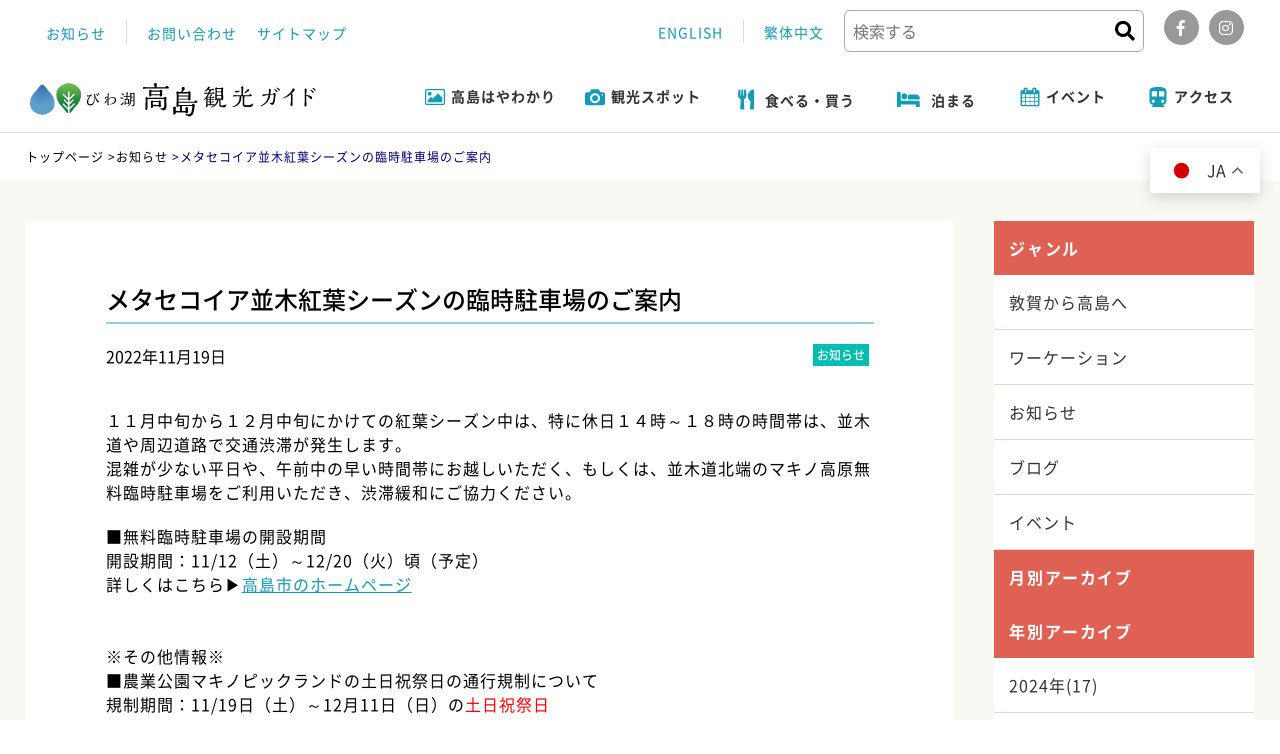

--- FILE ---
content_type: text/html;charset=UTF-8
request_url: https://takashima-kanko.jp/2022/11/post_1084.html
body_size: 8521
content:
<!DOCTYPE html>
<html lang="ja">
<head>
    <meta charset="UTF-8">
    <meta name="viewport" content="width=device-width">
    <meta name="msapplication-TileColor" content="#fff">
    <meta name="msapplication-TileImage" content="https://takashima-kanko.jp/images/favicons/mstile-144x144.png">
    <link rel="shortcut icon" type="image/vnd.microsoft.icon" href="https://takashima-kanko.jp/images/favicons/favicon.ico">
    <link rel="icon" type="image/vnd.microsoft.icon" href="https://takashima-kanko.jp/images/favicons/favicon.ico">
    <link rel="apple-touch-icon" sizes="57x57" href="https://takashima-kanko.jp/images/favicons/apple-touch-icon-57x57.png">
    <link rel="apple-touch-icon" sizes="60x60" href="https://takashima-kanko.jp/images/favicons/apple-touch-icon-60x60.png">
    <link rel="apple-touch-icon" sizes="72x72" href="https://takashima-kanko.jp/images/favicons/apple-touch-icon-72x72.png">
    <link rel="apple-touch-icon" sizes="76x76" href="https://takashima-kanko.jp/images/favicons/apple-touch-icon-76x76.png">
    <link rel="apple-touch-icon" sizes="114x114" href="https://takashima-kanko.jp/images/favicons/apple-touch-icon-114x114.png">
    <link rel="apple-touch-icon" sizes="120x120" href="https://takashima-kanko.jp/images/favicons/apple-touch-icon-120x120.png">
    <link rel="apple-touch-icon" sizes="144x144" href="https://takashima-kanko.jp/images/favicons/apple-touch-icon-144x144.png">
    <link rel="apple-touch-icon" sizes="152x152" href="https://takashima-kanko.jp/images/favicons/apple-touch-icon-152x152.png">
    <link rel="apple-touch-icon" sizes="180x180" href="https://takashima-kanko.jp/images/favicons/apple-touch-icon-180x180.png">
    <link rel="icon" type="image/png" sizes="36x36" href="https://takashima-kanko.jp/images/favicons/android-chrome-36x36.png">
    <link rel="icon" type="image/png" sizes="48x48" href="https://takashima-kanko.jp/images/favicons/android-chrome-48x48.png">
    <link rel="icon" type="image/png" sizes="72x72" href="https://takashima-kanko.jp/images/favicons/android-chrome-72x72.png">
    <link rel="icon" type="image/png" sizes="96x96" href="https://takashima-kanko.jp/images/favicons/android-chrome-96x96.png">
    <link rel="icon" type="image/png" sizes="128x128" href="https://takashima-kanko.jp/images/favicons/android-chrome-128x128.png">
    <link rel="icon" type="image/png" sizes="144x144" href="https://takashima-kanko.jp/images/favicons/android-chrome-144x144.png">
    <link rel="icon" type="image/png" sizes="152x152" href="https://takashima-kanko.jp/images/favicons/android-chrome-152x152.png">
    <link rel="icon" type="image/png" sizes="192x192" href="https://takashima-kanko.jp/images/favicons/android-chrome-192x192.png">
    <link rel="icon" type="image/png" sizes="256x256" href="https://takashima-kanko.jp/images/favicons/android-chrome-256x256.png">
    <link rel="icon" type="image/png" sizes="384x384" href="https://takashima-kanko.jp/images/favicons/android-chrome-384x384.png">
    <link rel="icon" type="image/png" sizes="512x512" href="https://takashima-kanko.jp/images/favicons/android-chrome-512x512.png">
    <link rel="icon" type="image/png" sizes="36x36" href="https://takashima-kanko.jp/images/favicons/icon-36x36.png">
    <link rel="icon" type="image/png" sizes="48x48" href="https://takashima-kanko.jp/images/favicons/icon-48x48.png">
    <link rel="icon" type="image/png" sizes="72x72" href="https://takashima-kanko.jp/images/favicons/icon-72x72.png">
    <link rel="icon" type="image/png" sizes="96x96" href="https://takashima-kanko.jp/images/favicons/icon-96x96.png">
    <link rel="icon" type="image/png" sizes="128x128" href="https://takashima-kanko.jp/images/favicons/icon-128x128.png">
    <link rel="icon" type="image/png" sizes="144x144" href="https://takashima-kanko.jp/images/favicons/icon-144x144.png">
    <link rel="icon" type="image/png" sizes="152x152" href="https://takashima-kanko.jp/images/favicons/icon-152x152.png">
    <link rel="icon" type="image/png" sizes="160x160" href="https://takashima-kanko.jp/images/favicons/icon-160x160.png">
    <link rel="icon" type="image/png" sizes="192x192" href="https://takashima-kanko.jp/images/favicons/icon-192x192.png">
    <link rel="icon" type="image/png" sizes="196x196" href="https://takashima-kanko.jp/images/favicons/icon-196x196.png">
    <link rel="icon" type="image/png" sizes="256x256" href="https://takashima-kanko.jp/images/favicons/icon-256x256.png">
    <link rel="icon" type="image/png" sizes="384x384" href="https://takashima-kanko.jp/images/favicons/icon-384x384.png">
    <link rel="icon" type="image/png" sizes="512x512" href="https://takashima-kanko.jp/images/favicons/icon-512x512.png">
    <link rel="icon" type="image/png" sizes="16x16" href="https://takashima-kanko.jp/images/favicons/icon-16x16.png">
    <link rel="icon" type="image/png" sizes="24x24" href="https://takashima-kanko.jp/images/favicons/icon-24x24.png">
    <link rel="icon" type="image/png" sizes="32x32" href="https://takashima-kanko.jp/images/favicons/icon-32x32.png">
    <link rel="manifest" href="https://takashima-kanko.jp/images/favicons/manifest.json">
    <meta name="robots" content="all">
    <meta name="author" content="公益社団法人 びわ湖高島観光協会">
    <link rel="canonical" href="https://takashima-kanko.jp/2022/11/post_1084.html" />



    <meta name="description" content="１１月中旬から１２月中旬にかけての紅葉シーズン中は、特に休日１４時～１８時の時間帯は、並木道や周辺道路で交通渋滞が発生します。混雑が少ない平日や、午前中の早い時間帯にお越しいただく、もしくは、並木道北...">




    <title>メタセコイア並木紅葉シーズンの臨時駐車場のご案内 | びわ湖高島観光ガイド</title>



    <meta property="og:type" content="article">
    <meta property="og:locale" content="ja_JP">
    <meta property="og:url" content="https://takashima-kanko.jp/2022/11/post_1084.html">

    <meta property="og:description" content="１１月中旬から１２月中旬にかけての紅葉シーズン中は、特に休日１４時～１８時の時間帯は、並木道や周辺道路で交通渋滞が発生します。混雑が少ない平日や、午前中の早い時間帯にお越しいただく、もしくは、並木道北...">

    <meta property="og:site_name" content="びわ湖高島観光ガイド">



    <link rel="stylesheet" href="https://fonts.googleapis.com/earlyaccess/hannari.css">
    <link rel="stylesheet" href="https://fonts.googleapis.com/css?family=Roboto:500">
    <link href="https://fonts.googleapis.com/css?family=Aclonica|Baloo|Crete+Round|Knewave|Stardos+Stencil" rel="stylesheet">
    <link href="https://fonts.googleapis.com/css?family=Kaushan+Script" rel="stylesheet">


    <link rel="stylesheet" href="https://use.fontawesome.com/releases/v5.0.13/css/all.css" integrity="sha384-DNOHZ68U8hZfKXOrtjWvjxusGo9WQnrNx2sqG0tfsghAvtVlRW3tvkXWZh58N9jp" crossorigin="anonymous">
    <link rel="stylesheet" href="https://takashima-kanko.jp/css/font.css" type="text/css" media="all">
    <link rel="stylesheet" href="https://cdnjs.cloudflare.com/ajax/libs/fotorama/4.6.3/fotorama.min.css" media="all">
    <link rel="stylesheet" href="https://code.ionicframework.com/ionicons/2.0.1/css/ionicons.min.css">
    <link rel="stylesheet" href="https://cdnjs.cloudflare.com/ajax/libs/magnific-popup.js/1.1.0/magnific-popup.min.css" type="text/css">
    <link rel="stylesheet" href="https://cdnjs.cloudflare.com/ajax/libs/slick-carousel/1.9.0/slick-theme.min.css" type="text/css">
    <link rel="stylesheet" href="https://cdnjs.cloudflare.com/ajax/libs/slick-carousel/1.9.0/slick.min.css" type="text/css">
    <link rel="stylesheet" href="https://cdnjs.cloudflare.com/ajax/libs/animate.css/3.5.2/animate.min.css" type="text/css" media="all">


    <link href="https://takashima-kanko.jp/css/reset.css" rel="stylesheet">
    <link href="https://takashima-kanko.jp/css/layout.css" rel="stylesheet">

    <link href="https://takashima-kanko.jp/css/news.css" rel="stylesheet">
    <link href="https://takashima-kanko.jp/css/pickup.css" rel="stylesheet">
    <link href="https://takashima-kanko.jp/css/spot.css" rel="stylesheet">
    <link href="https://takashima-kanko.jp/css/tour.css" rel="stylesheet">
    <link href="https://takashima-kanko.jp/css/photolibrary.css" rel="stylesheet">
    <link href="https://takashima-kanko.jp/css/course.css" rel="stylesheet">
    <link href="https://takashima-kanko.jp/css/page.css" rel="stylesheet">
	<link href="https://takashima-kanko.jp/css/sakura.css" rel="stylesheet">
    <link href="https://takashima-kanko.jp/css/post.css" rel="stylesheet">
    <link href="https://takashima-kanko.jp/css/bluegreen.css" rel="stylesheet">
    


<script src="https://cdnjs.cloudflare.com/ajax/libs/jquery/3.3.1/jquery.min.js"></script>

<link href="https://takashima-kanko.jp/css/workation.css" rel="stylesheet">
    











    
    <link href="https://takashima-kanko.jp/css/updates.css" rel="stylesheet">
    

    <!-- Global site tag (gtag.js) - Google Analytics -->
    <!-- <script async src="https://www.googletagmanager.com/gtag/js?id=UA-122684444-1"></script>
    <script>
      window.dataLayer = window.dataLayer || [];
      function gtag(){dataLayer.push(arguments);}
      gtag('js', new Date());

      gtag('config', 'UA-122684444-1');
    </script> -->

    <!-- Google Tag Manager -->
    <script>(function(w,d,s,l,i){w[l]=w[l]||[];w[l].push({'gtm.start':
    new Date().getTime(),event:'gtm.js'});var f=d.getElementsByTagName(s)[0],
    j=d.createElement(s),dl=l!='dataLayer'?'&l='+l:'';j.async=true;j.src=
    'https://www.googletagmanager.com/gtm.js?id='+i+dl;f.parentNode.insertBefore(j,f);
    })(window,document,'script','dataLayer','GTM-WL9JV4H');</script>
    <!-- End Google Tag Manager -->
</head>

    <body>
    <!-- Google Tag Manager (noscript) -->
    <noscript><iframe src="https://www.googletagmanager.com/ns.html?id=GTM-WL9JV4H"
    height="0" width="0" style="display:none;visibility:hidden"></iframe></noscript>
    <!-- End Google Tag Manager (noscript) -->
   
  <div class="overlay" id="js__overlay"></div>
    <div id="sub_header">
        <ul class="ntl_menu">
            <li><a href="https://takashima-kanko.jp/news">お知らせ</a></li>
            <li><a href="https://takashima-kanko.jp/contact.html">お問い合わせ</a></li>
            <li><a href="https://takashima-kanko.jp/sitemap.html">サイトマップ</a></li>
        </ul>
        <ul class="kind">
            <li><a href="https://takashima-kanko.jp/english" target="_blank">ENGLISH</a></li>
            <li><a href="https://takashima-kanko.jp/tw" target="_blank">繁体中文</a></li>

            

            <li>
                
                <div class="searchBox">

                    <form action="https://takashima-kanko.jp/dynamic/search.html" method="get">
                        <dl class="search1">
                            <dt>
                                <input type="text" name="query" placeholder="検索する">

                                <input type="hidden" name="offset" value="1">
                                <input type="hidden" name="limit" value="10">
                                <input type="hidden" name="exclude_blogs" value="6,9,10,12">
                                
                            </dt>

                            <dd>
                                <button type="submit"><i class="fa fa-search" aria-hidden="true"></i></button>
                            </dd>
                        </dl>
                    </form>

                </div>
            </li>
            <li>
                <ul class="sns">
                    <li><a href="https://www.facebook.com/biwako.takashima/" target="_blank"><i class="fab fa-facebook-f"></i></a></li>
                    <li><a href="https://www.instagram.com/biwakotakashima/?hl=ja" target="_blank"><i class="fab fa-instagram"></i></a></li>
                </ul>
            </li>
        </ul>
    </div>
    <!-- #sub_header -->

    <header>
       
       <div id="sp_logo">
       	 <h1>
          <a href="https://takashima-kanko.jp/" title="トップページ">
          <img src="https://takashima-kanko.jp/svg/sp_logo.svg" alt="びわ湖高島観光ガイド" />
          </a>
          </h1>
       </div>
       
        <nav class="nav">
            <div class="inner02">
                <div class="menu">
                   
                    <div class="logo">
                        <h1>
                            <a href="https://takashima-kanko.jp/" title="トップページ">
                                <img src="https://takashima-kanko.jp/svg/logo.svg" alt="びわ湖高島観光ガイド" />
                            </a>
                        </h1>
                    </div>
                    <ul class="main_menu">
                        <li class="toggle">
                            <a class="flexbox fww" href="https://takashima-kanko.jp/area/">
                                <img src="https://takashima-kanko.jp/svg/nav01.svg" alt="高島はやわかり" />
                                <span>高島はやわかり</span>
                                <div class="submenu in_menu03">
								<ul>
									<li><a href="https://takashima-kanko.jp/area/about.html">高島市について</a></li>
									<li><a href="https://takashima-kanko.jp/area/index.html#osusume">おすすめ特集</a></li>
									<li><a href="https://takashima-kanko.jp/area/index.html#area_guide">エリアガイド</a></li>
									<li><a href="https://takashima-kanko.jp/area/index.html#syun">旬の特集</a></li>
								</ul>
                                </div>
                            </a>
                        </li>
                        <li class="toggle">
                            <a class="flexbox fww" href="https://takashima-kanko.jp/spot">
                                <img src="https://takashima-kanko.jp/svg/nav02.svg" alt="観光スポット"><span>観光スポット</span>
                            </a>
                            <div class="submenu in_menu01">

                                
                                    
                                        <ul>

                                            <li><a href="https://takashima-kanko.jp/spot/dynamic/search.html?query=&offset=1&class=entry&categories_and_or=and&limit=10&blog_id=4&categories[]=151">自然</a></li>

                                        
                                    
                                        

                                            <li><a href="https://takashima-kanko.jp/spot/dynamic/search.html?query=&offset=1&class=entry&categories_and_or=and&limit=10&blog_id=4&categories[]=157">観る</a></li>

                                        
                                    
                                        

                                            <li><a href="https://takashima-kanko.jp/spot/dynamic/search.html?query=&offset=1&class=entry&categories_and_or=and&limit=10&blog_id=4&categories[]=163">遊ぶ</a></li>

                                        
                                    
                                        

                                            <li><a href="https://takashima-kanko.jp/spot/dynamic/search.html?query=&offset=1&class=entry&categories_and_or=and&limit=10&blog_id=4&categories[]=169">体験</a></li>

                                        
                                    
                                        

                                            <li><a href="https://takashima-kanko.jp/spot/dynamic/search.html?query=&offset=1&class=entry&categories_and_or=and&limit=10&blog_id=4&categories[]=175">食べる・買う</a></li>

                                        
                                    
                                        

                                            <li><a href="https://takashima-kanko.jp/spot/dynamic/search.html?query=&offset=1&class=entry&categories_and_or=and&limit=10&blog_id=4&categories[]=179">道の駅</a></li>

                                        
                                    
                                        

                                            <li><a href="https://takashima-kanko.jp/spot/dynamic/search.html?query=&offset=1&class=entry&categories_and_or=and&limit=10&blog_id=4&categories[]=180">泊まる</a></li>

                                        </ul>
                                    
                                
                            </div>
                        </li>
						<li>
                            <a class="flexbox fww" href="https://takashima-kanko.jp/spot/dynamic/search.html?query=&offset=1&class=entry&categories_and_or=and&limit=10&blog_id=4&categories[]=175">
                             <i class="fas fa-utensils"></i><span>食べる・買う</span>
                            </a>
                        </li>
						<li>
                            <a class="flexbox fww" href="https://takashima-kanko.jp/spot/stay_list.html">
                             <i class="fas fa-bed"></i><span>泊まる</span>
                            </a>
                        </li>
                        <li class="toggle">
                            <a class="flexbox fww" href="https://takashima-kanko.jp/event">
                                <img src="https://takashima-kanko.jp/svg/nav03.svg" alt="イベント" />
                                <span>イベント</span>
                            </a>
                            <div class="submenu in_menu02">
                                <ul>
                                    <li><a href="https://takashima-kanko.jp/event">イベント</a></li>
                                    <li><a href="https://takashima-kanko.jp/tour">ツアー一覧</a></li>
                                    <li><a href="https://takashima-kanko.jp/bluegreen/photocon/">フォトコンテスト</a></li>
                                </ul>
                            </div>
                        </li>
                        <li>
                            <a class="flexbox fww" href="https://takashima-kanko.jp/access/">
                                <img src="https://takashima-kanko.jp/svg/nav06.svg" alt="アクセス" />
                                <span>アクセス</span>
                            </a>
                        </li>
                    </ul>
                    

                    
                   <ul class="sp_menu_view">
                   <li class="search_menu">
                    <form action="https://takashima-kanko.jp/dynamic/search.html" method="get">
                        <dl class="search1">
                            <dt>
                                <input type="text" name="query" placeholder="検索する">

                                <input type="hidden" name="offset" value="1">
                                <input type="hidden" name="limit" value="10">
                            </dt>

                            <dd>
                                <button type="submit"><i class="fa fa-search" aria-hidden="true"></i></button>
                            </dd>
                        </dl>
                    </form>
                    </li>
                    <li><a href="https://takashima-kanko.jp/">ホーム</a></li>
                   <li class="side-menu__li"><span>高島はやわかり</span>
                    <ul class="side-menu__ul--child">
					<li><a href="https://takashima-kanko.jp/area/about.html">高島市について</a></li>
					<li><a href="https://takashima-kanko.jp/area/index.html#osusume">おすすめ特集</a></li>
					<li><a href="https://takashima-kanko.jp/area/index.html#area_guide">エリアガイド</a></li>
					<li><a href="https://takashima-kanko.jp/area/index.html#syun">旬の特集</a></li>
                    </ul>
                    </li>
                    <li class="side-menu__li"><span>観光スポット</span>

                     
                     
                     <ul class="side-menu__ul--child">
                     <li><a href="https://takashima-kanko.jp/spot/dynamic/search.html?query=&offset=1&class=entry&categories_and_or=and&limit=10&blog_id=4&categories[]=151">自然</a></li>
                     
                     
                     
                     <li><a href="https://takashima-kanko.jp/spot/dynamic/search.html?query=&offset=1&class=entry&categories_and_or=and&limit=10&blog_id=4&categories[]=157">観る</a></li>
                     
                     
                     
                     <li><a href="https://takashima-kanko.jp/spot/dynamic/search.html?query=&offset=1&class=entry&categories_and_or=and&limit=10&blog_id=4&categories[]=163">遊ぶ</a></li>
                     
                     
                     
                     <li><a href="https://takashima-kanko.jp/spot/dynamic/search.html?query=&offset=1&class=entry&categories_and_or=and&limit=10&blog_id=4&categories[]=169">体験</a></li>
                     
                     
                     
                     <li><a href="https://takashima-kanko.jp/spot/dynamic/search.html?query=&offset=1&class=entry&categories_and_or=and&limit=10&blog_id=4&categories[]=175">食べる・買う</a></li>
                     
                     
                     
                     <li><a href="https://takashima-kanko.jp/spot/dynamic/search.html?query=&offset=1&class=entry&categories_and_or=and&limit=10&blog_id=4&categories[]=179">道の駅</a></li>
                     
                     
                     
                     <li><a href="https://takashima-kanko.jp/spot/dynamic/search.html?query=&offset=1&class=entry&categories_and_or=and&limit=10&blog_id=4&categories[]=180">泊まる</a></li>
                     </ul>
                     
                     
                    </li>
					<li><a class="flexbox fww" href="https://takashima-kanko.jp/spot/dynamic/search.html?query=&offset=1&class=entry&categories_and_or=and&limit=10&blog_id=4&categories[]=175">食べる・買う</a></li>
					<li><a class="flexbox fww" href="https://takashima-kanko.jp/spot/stay_list.html">泊まる</a></li>
                    <li class="side-menu__li"><span>イベント</span>
                    <ul class="side-menu__ul--child">
                    <li><a href="https://takashima-kanko.jp/event">イベント</a></li>
                    <li><a href="https://takashima-kanko.jp/tour">ツアー一覧</a></li>
                    <li><a href="https://takashima-kanko.jp/bluegreen/photocon/">フォトコンテスト</a></li>
                    </ul>
					</li>
					<li class="side-menu__li"><span>インフォメーション</span>
                    <ul class="side-menu__ul--child">
                     <li><a href="https://takashima-kanko.jp/news/">お知らせ</a></li>
                     <li><a href="https://takashima-kanko.jp/toku/">知っ得!!情報</a></li>
                     <li><a href="https://takashima-kanko.jp/blog/">ブログ</a></li>
                    </ul>
                    </li>
                    <li><a class="flexbox fww" href="https://takashima-kanko.jp/course/">モデルコース</a></li>
                    <li><a class="flexbox fww" href="https://takashima-kanko.jp/photolibrary/">フォトライブラリ</a></li>
                    <li><a class="flexbox fww" href="https://takashima-kanko.jp/access/">アクセス</a></li>
					<li><a href="https://takashima-kanko.jp/bluegreen/">ブルーグリーン</a></li>
                     <li><a class="flexbox fww" href="https://takashima-kanko.jp/contact.html">お問い合わせ</a></li>
                    <li class="side-menu__li"><span>お役立ちガイド</span>
                    <ul class="side-menu__ul--child">
                     <li><a href="https://takashima-kanko.jp/guide/kyouryo.html">学校様向け</a></li>
                     <li><a href="https://takashima-kanko.jp/guide/service.html">観光案内所</a></li>
                     <li><a href="https://takashima-kanko.jp/guide/">観光ガイド</a></li>
                     <li><a href="http://www.city.takashima.lg.jp/www/contents/1490711865875/index.html" target="_blank">バス時刻表</a></li>
                     <li><a href="https://takashima-kanko.jp/guide/rentalcycle.html">レンタサイクル</a></li>
                     <li><a href="https://takashima-kanko.jp/guide/barrierfree.html">バリアフリー対応情報</a></li>
                     <li><a href="https://takashima-kanko.jp/pamphlet/">パンフレットダウンロード</a></li>
                    </ul>
					</li>
                    <li class="side-menu__li"><span>運営情報</span>
                    <ul class="side-menu__ul--child">
                     <li><a href="https://takashima-kanko.jp/disclosure.html">ディスクロージャー</a></li>
                     <li><a href="https://takashima-kanko.jp/ads/">バナー広告について</a></li>
                     <li><a href="https://takashima-kanko.jp/guide/photorule.html">写真のご使用について</a></li>
                     <li><a href="https://takashima-kanko.jp/sitemap.html">サイトマップ</a></li>
                     <li><a href="https://takashima-kanko.jp/sitepolicy.html">サイトポリシー</a></li>
                     <li><a href="https://takashima-kanko.jp/privacy.html">プライバシーポリシー</a></li>
                    </ul>
                    </li>
					<li><span>余白</span></li>
                 </ul>
                 
                </div>
            </div>
        </nav>

        <div class="language_sp">
        	<dl>
        		<dt><i class="fas fa-globe"></i></dt>
        		<dd>
        			<ul>
        				<li><a href="https://takashima-kanko.jp/">JAPANESE</a></li>
        				<li><a href="https://takashima-kanko.jp/english" target="_blank">ENGLISH</a></li>
            			<li><a href="https://takashima-kanko.jp/tw" target="_blank">繁体中文</a></li>

                        

        			</ul>
        		</dd>
        	</dl>
        </div>
        
  		<div class="side-menu-btn" id="js__sideMenuBtn">
  			<span></span>
  			<span></span>
  			<span></span>
  		</div>
    </header>
    <!-- header -->



<div class="all_wraper">



    <div class="pankuzu">
    <div class="inner">
        <ul>

            <li><a href="https://takashima-kanko.jp/">トップページ</a> &gt; </li>

            <!-- びわ湖高島観光ガイド -->
                <!-- 記事 -->
                    <li>
                        
                            
                                <a href="https://takashima-kanko.jp/news/">お知らせ</a>
                            
                        
                         &gt;
                     </li>
                    <li>メタセコイア並木紅葉シーズンの臨時駐車場のご案内</li>
                

            

        </ul>
    </div>
</div>
<!-- .pankuzu -->

    <div class="single_wrap">
        <div class="inner ">
            <section id="main">
                <div id="main_contents">
                    <h3 class="post_story_title">メタセコイア並木紅葉シーズンの臨時駐車場のご案内</h3>

                    <div class="date_info">
                        
                            <time>2022年11月19日</time>
                        

                        
                        
                            
                        
                        

                        
                        
                            
                        
                        

                        
                            <span class="news_tag">お知らせ</span>
                        
                    </div>

                    <div id="post_story_single">
                        

                        <p>１１月中旬から１２月中旬にかけての紅葉シーズン中は、特に休日１４時～１８時の時間帯は、並木道や周辺道路で交通渋滞が発生します。<br />混雑が少ない平日や、午前中の早い時間帯にお越しいただく、もしくは、並木道北端のマキノ高原無料臨時駐車場をご利用いただき、渋滞緩和にご協力ください。</p>
<p>■無料臨時駐車場の開設期間<br />開設期間：11/12（土）～12/20（火）頃（予定）<br />詳しくはこちら▶<a href="http://www.city.takashima.lg.jp/www/contents/1509495170784/index.html#%E7%84%A1%E6%96%99%E8%87%A8%E6%99%82%E9%A7%90%E8%BB%8A%E5%A0%B4%E3%81%AE%E3%81%94%E6%A1%88%E5%86%85" target="_blank">高島市のホームページ</a>　<br /><br /><br />※その他情報※<br />■農業公園マキノピックランドの土日祝祭日の通行規制について<br /><span>規制期間：11/19日（土）～12月11日（日）の<span style="color: #ff0000;">土日祝祭日</span></span><br />詳しくはこちら▶<a href="https://pic-land.com/trees/2599/" target="_blank">マキノピックランドのホームページ<br /><br /></a>■メタセコイア並木の近況<br /><a href="https://www.facebook.com/makino.picland/" target="_blank">農業公園マキノピックランド公式Facebook</a><br /><a href="http://www.city.takashima.lg.jp/www/contents/1509495170784/index.html" target="_blank">高島市ホームページ</a></p>
<p>■メタセコイア並木の基本情報<br /><a href="https://takashima-kanko.jp/spot/metasequoia.html">びわ湖高島観光協会ホームページ</a><br /><br /></p>
<p></p>
                    </div>

                    <div class="return_btn">
                        <a class="square_btn" href="https://takashima-kanko.jp/news/">一覧へもどる</a>
                    </div>
                </div>
                <!-- .main_contents -->
            </section>
            <!-- #main -->

            <div class="side">
    
        
      <div class="category_list">
        <h3>ジャンル</h3>
        <ul>
          
            <li><a href="https://takashima-kanko.jp/info-deeper/">
              敦賀から高島へ
              </a></li>
          
            <li><a href="https://takashima-kanko.jp/info-new-tourism/">
              ワーケーション
              </a></li>
          
            <li><a href="https://takashima-kanko.jp/news/">
              お知らせ
              </a></li>
          
            <li><a href="https://takashima-kanko.jp/blog/">
              ブログ
              </a></li>
          
            <li><a href="https://takashima-kanko.jp/event/">
              イベント
              </a></li>
          
        </ul>
      </div>
    

    

    

    

    
      <div class="archive_post">
        <h3>月別アーカイブ</h3>
        
          
            
          
        
      </div>

      <div class="archive_post">
        <h3>年別アーカイブ</h3>
        
          
          
              
                <ul>
                  <li><a href="https://takashima-kanko.jp/news/2024/">2024年(17)</a></li>
                  
              
                
                  <li><a href="https://takashima-kanko.jp/news/2023/">2023年(10)</a></li>
                  
              
                
                  <li><a href="https://takashima-kanko.jp/news/2022/">2022年(13)</a></li>
                  
              
                
                  <li><a href="https://takashima-kanko.jp/news/2021/">2021年(15)</a></li>
                  
              
                
                  <li><a href="https://takashima-kanko.jp/news/2020/">2020年(18)</a></li>
                  </ul>
              
            
        
      </div>
    

    
  </div><!-- .side -->

        </div>
        <!-- .inner -->
    </div>
    <!-- .wrap -->

    <section class="adver">
        <div class="inner">
            <div id="adver_list">
                
                    <!-- <div><a href="https://www.biwakokisen.co.jp/cruise/chikubu/#top" target="_blank" onclick="gtag('event', 'click', {'event_category': 'advertisement','event_label': '琵琶湖汽船株式会社'});"><img src="https://takashima-kanko.jp/banner/027f07b7ff6a540fa7d9ef38239c1974.png" alt="琵琶湖汽船株式会社"></a></div> -->
                    <!-- <div><a href="https://www.biwakokisen.co.jp/cruise/chikubu/#top" target="_blank" data-gtm-click="ad_banner_https://www.biwakokisen.co.jp/cruise/chikubu/#top"><img src="https://takashima-kanko.jp/banner/027f07b7ff6a540fa7d9ef38239c1974.png" alt="琵琶湖汽船株式会社"></a></div> -->
                    <div><a href="https://www.biwakokisen.co.jp/cruise/chikubu/#top" target="_blank" data-gtm-click="琵琶湖汽船株式会社"><img src="https://takashima-kanko.jp/banner/027f07b7ff6a540fa7d9ef38239c1974.png" alt="琵琶湖汽船株式会社"></a></div>
                
                    <!-- <div><a href="http://takagihama.jp/" target="_blank" onclick="gtag('event', 'click', {'event_category': 'advertisement','event_label': '高木浜オートキャンプ場'});"><img src="https://takashima-kanko.jp/banner/takagi-camp.jpg" alt="高木浜オートキャンプ場"></a></div> -->
                    <!-- <div><a href="http://takagihama.jp/" target="_blank" data-gtm-click="ad_banner_http://takagihama.jp/"><img src="https://takashima-kanko.jp/banner/takagi-camp.jpg" alt="高木浜オートキャンプ場"></a></div> -->
                    <div><a href="http://takagihama.jp/" target="_blank" data-gtm-click="高木浜オートキャンプ場"><img src="https://takashima-kanko.jp/banner/takagi-camp.jpg" alt="高木浜オートキャンプ場"></a></div>
                
                    <!-- <div><a href="http://www.shirahamaso.co.jp/" target="_blank" onclick="gtag('event', 'click', {'event_category': 'advertisement','event_label': '白浜荘'});"><img src="https://takashima-kanko.jp/banner/shirahamasou.png" alt="白浜荘"></a></div> -->
                    <!-- <div><a href="http://www.shirahamaso.co.jp/" target="_blank" data-gtm-click="ad_banner_http://www.shirahamaso.co.jp/"><img src="https://takashima-kanko.jp/banner/shirahamasou.png" alt="白浜荘"></a></div> -->
                    <div><a href="http://www.shirahamaso.co.jp/" target="_blank" data-gtm-click="白浜荘"><img src="https://takashima-kanko.jp/banner/shirahamasou.png" alt="白浜荘"></a></div>
                
                    <!-- <div><a href="http://admire-resort.com/" target="_blank" onclick="gtag('event', 'click', {'event_category': 'advertisement','event_label': 'アドミールリゾート'});"><img src="https://takashima-kanko.jp/banner/admireresort_1.gif" alt="アドミールリゾート"></a></div> -->
                    <!-- <div><a href="http://admire-resort.com/" target="_blank" data-gtm-click="ad_banner_http://admire-resort.com/"><img src="https://takashima-kanko.jp/banner/admireresort_1.gif" alt="アドミールリゾート"></a></div> -->
                    <div><a href="http://admire-resort.com/" target="_blank" data-gtm-click="アドミールリゾート"><img src="https://takashima-kanko.jp/banner/admireresort_1.gif" alt="アドミールリゾート"></a></div>
                
                    <!-- <div><a href="https://sunbridge-hotel.co.jp/" target="_blank" onclick="gtag('event', 'click', {'event_category': 'advertisement','event_label': '今津サンブリッジホテル'});"><img src="https://takashima-kanko.jp/banner/sunbridge-hotel.png" alt="今津サンブリッジホテル"></a></div> -->
                    <!-- <div><a href="https://sunbridge-hotel.co.jp/" target="_blank" data-gtm-click="ad_banner_https://sunbridge-hotel.co.jp/"><img src="https://takashima-kanko.jp/banner/sunbridge-hotel.png" alt="今津サンブリッジホテル"></a></div> -->
                    <div><a href="https://sunbridge-hotel.co.jp/" target="_blank" data-gtm-click="今津サンブリッジホテル"><img src="https://takashima-kanko.jp/banner/sunbridge-hotel.png" alt="今津サンブリッジホテル"></a></div>
                
                    <!-- <div><a href="http://mikunikan-yamanoie.jp/" target="_blank" onclick="gtag('event', 'click', {'event_category': 'advertisement','event_label': 'みくに館山の家'});"><img src="https://takashima-kanko.jp/banner/mikunikanyamanoie.jpg" alt="みくに館山の家"></a></div> -->
                    <!-- <div><a href="http://mikunikan-yamanoie.jp/" target="_blank" data-gtm-click="ad_banner_http://mikunikan-yamanoie.jp/"><img src="https://takashima-kanko.jp/banner/mikunikanyamanoie.jpg" alt="みくに館山の家"></a></div> -->
                    <div><a href="http://mikunikan-yamanoie.jp/" target="_blank" data-gtm-click="みくに館山の家"><img src="https://takashima-kanko.jp/banner/mikunikanyamanoie.jpg" alt="みくに館山の家"></a></div>
                
                    <!-- <div><a href="https://www.ohmitetudo.co.jp/travel/tour/kaizu-cherryblossom2026" target="_blank" onclick="gtag('event', 'click', {'event_category': 'advertisement','event_label': '彦根港から海津大崎お花見クルーズ'});"><img src="https://takashima-kanko.jp/banner/76bb9f7fcc6f0a8e15d1a78943f7e501.jpg" alt="彦根港から海津大崎お花見クルーズ"></a></div> -->
                    <!-- <div><a href="https://www.ohmitetudo.co.jp/travel/tour/kaizu-cherryblossom2026" target="_blank" data-gtm-click="ad_banner_https://www.ohmitetudo.co.jp/travel/tour/kaizu-cherryblossom2026"><img src="https://takashima-kanko.jp/banner/76bb9f7fcc6f0a8e15d1a78943f7e501.jpg" alt="彦根港から海津大崎お花見クルーズ"></a></div> -->
                    <div><a href="https://www.ohmitetudo.co.jp/travel/tour/kaizu-cherryblossom2026" target="_blank" data-gtm-click="彦根港から海津大崎お花見クルーズ"><img src="https://takashima-kanko.jp/banner/76bb9f7fcc6f0a8e15d1a78943f7e501.jpg" alt="彦根港から海津大崎お花見クルーズ"></a></div>
                
            </div>

            <div class="btn"><a class="square_btn02" href="https://takashima-kanko.jp/ads/">広告募集のお知らせ</a></div>
        </div>
    </section>

    <footer>
        <div class="footer-inner u-pc-b">
            <div class="inner">
                <div class="l-centering u-clearfix">
                    <div class="footer-row">
                        <dl class="l-footernav">
                            <dt><span class="l-square"><a href="https://takashima-kanko.jp/"><i class="fa fa-chevron-right" aria-hidden="true"></i>ホーム</a></span></dt>
                            <dd><a href="https://takashima-kanko.jp/news/">お知らせ</a></dd>
                            <!-- <dd><a href="https://takashima-kanko.jp/blog/">ブログ</a></dd> -->
                            <dd><a href="https://takashima-kanko.jp/event/">イベント</a></dd>
                            <!-- <dd><a href="https://takashima-kanko.jp/toku/">知っ得!!情報</a></dd> -->
                            <dd><a href="https://takashima-kanko.jp/bluegreen/photocon/">フォトコンテスト</a></dd>
                            <dd><a href="https://takashima-kanko.jp/pamphlet/">パンフレットダウンロード</a></dd>
                        </dl>
                        <!-- /.l-footernav -->
                        <dl class="l-footernav">
                            <dt><span class="l-square"><a href="https://takashima-kanko.jp/photolibrary/"><i class="fa fa-chevron-right" aria-hidden="true"></i>フォトライブラリ</a></span></dt>
                        </dl>
                        <!-- /.l-footernav -->
                        <dl class="l-footernav">
                            <dt><span class="l-square"><a href="https://takashima-kanko.jp/access/"><i class="fa fa-chevron-right" aria-hidden="true"></i>アクセス</a></span></dt>
                        </dl>
                        <!-- /.l-footernav -->
                        <dl class="l-footernav">
                            <dt><span class="l-square"><a href="https://takashima-kanko.jp/contact.html"><i class="fa fa-chevron-right" aria-hidden="true"></i>お問い合わせ</a></span></dt>
                        </dl>
                        <!-- /.l-footernav -->
                    </div>
                    <!-- /.footer-row -->
                    <div class="footer-row">
                        <dl class="l-footernav">
                            <dt><span class="l-square"><a href="https://takashima-kanko.jp/area/"><i class="fa fa-chevron-right" aria-hidden="true"></i>高島はやわかり</a></span></dt>
                            <dd><a href="https://takashima-kanko.jp/area/about.html">高島市について</a></dd>
                            <dd><a href="https://takashima-kanko.jp/area/michinoeki.html">道の駅特集</a></dd>
                            <dd><a href="https://takashima-kanko.jp/area/tokusan.html">物産品　モノ特集</a></dd>
                            <dd><a href="https://takashima-kanko.jp/area/eat.html">特産品　食特集</a></dd>
                            <dd><a href="https://takashima-kanko.jp/area/hyakusen.html">日本の百選in高島</a></dd>
                            <dd><a href="https://takashima-kanko.jp/area/trail.html">中央分水嶺・高島トレイル</a></dd>
                            <dd><a href="http://www.city.takashima.lg.jp/www/contents/1464653223363/index.html" target="_blank">日本遺産</a></dd>
                        </dl>
                        <!-- /.l-footernav -->
                        <dl class="l-footernav">
                            <dt><span class="l-square"><a href="https://takashima-kanko.jp/area/index.html#area_guide"><i class="fa fa-chevron-right" aria-hidden="true"></i>エリアガイド</a></span></dt>
                            <dd><a href="https://takashima-kanko.jp/area/makino.html">マキノを楽しむ</a></dd>
                            <dd><a href="https://takashima-kanko.jp/area/imadu.html">今津を楽しむ</a></dd>
                            <dd><a href="https://takashima-kanko.jp/area/kutsuki.html">朽木を楽しむ</a></dd>
                            <dd><a href="https://takashima-kanko.jp/area/shinasahi.html">新旭を楽しむ</a></dd>
                            <dd><a href="https://takashima-kanko.jp/area/adogawa.html">安曇川を楽しむ</a></dd>
                            <dd><a href="https://takashima-kanko.jp/area/takashima.html">高島を楽しむ</a></dd>
                        </dl>
                        <!-- /.l-footernav -->
                    </div>
                    <!-- /.footer-row -->
                    <div class="footer-row">
                        <dl class="l-footernav">
                            <dt><span class="l-square"><a href="https://takashima-kanko.jp/area/index.html#syun"><i class="fa fa-chevron-right" aria-hidden="true"></i>旬の特集</a></span></dt>
                            <dd><a href="https://takashima-kanko.jp/area/spring.html">春</a></dd>
                            <dd><a href="https://takashima-kanko.jp/area/summer.html">夏</a></dd>
                            <dd><a href="https://takashima-kanko.jp/area/autumn.html">秋</a></dd>
                            <dd><a href="https://takashima-kanko.jp/area/winter.html">冬</a></dd>
                        </dl>
                        <!-- /.l-footernav -->
                        <dl class="l-footernav">
                            <dt><span class="l-square"><a href="https://takashima-kanko.jp/bluegreen/"><i class="fa fa-chevron-right" aria-hidden="true"></i>ブルーグリーン</a></span></dt>
                            <dd><a href="https://takashima-kanko.jp/bluegreen/camp">キャンプ</a></dd>
                            <dd><a href="https://takashima-kanko.jp/bluegreen/water">ウオーターアクティビティ</a></dd>
                            <dd><a href="https://takashima-kanko.jp/bluegreen/cycling">サイクリング・ランニング・ウォーキング</a></dd>
                            <dd><a href="https://takashima-kanko.jp/bluegreen/others">その他</a></dd>
                        </dl>
                        <!-- /.l-footernav -->
                    </div>
                    <!-- /.footer-row -->
                    <div class="footer-row">
                        <dl class="l-footernav">
                            <dt><span class="l-square"><a href="https://takashima-kanko.jp/spot/"><i class="fa fa-chevron-right" aria-hidden="true"></i>観光スポット</a></span></dt>

                            
                                
                                    <ul>

                                        <dd><a href="https://takashima-kanko.jp/spot/dynamic/search.html?query=&offset=1&class=entry&categories_and_or=and&limit=10&blog_id=4&categories[]=151">自然</a></dd>

                                    
                                
                                    

                                        <dd><a href="https://takashima-kanko.jp/spot/dynamic/search.html?query=&offset=1&class=entry&categories_and_or=and&limit=10&blog_id=4&categories[]=157">観る</a></dd>

                                    
                                
                                    

                                        <dd><a href="https://takashima-kanko.jp/spot/dynamic/search.html?query=&offset=1&class=entry&categories_and_or=and&limit=10&blog_id=4&categories[]=163">遊ぶ</a></dd>

                                    
                                
                                    

                                        <dd><a href="https://takashima-kanko.jp/spot/dynamic/search.html?query=&offset=1&class=entry&categories_and_or=and&limit=10&blog_id=4&categories[]=169">体験</a></dd>

                                    
                                
                                    

                                        <dd><a href="https://takashima-kanko.jp/spot/dynamic/search.html?query=&offset=1&class=entry&categories_and_or=and&limit=10&blog_id=4&categories[]=175">食べる・買う</a></dd>

                                    
                                
                                    

                                        <dd><a href="https://takashima-kanko.jp/spot/dynamic/search.html?query=&offset=1&class=entry&categories_and_or=and&limit=10&blog_id=4&categories[]=179">道の駅</a></dd>

                                    
                                
                                    

                                        <dd><a href="https://takashima-kanko.jp/spot/dynamic/search.html?query=&offset=1&class=entry&categories_and_or=and&limit=10&blog_id=4&categories[]=180">泊まる</a></dd>

                                    </ul>
                                
                            

                        </dl>
                        <!-- /.l-footernav -->
                        <dl class="l-footernav">
                            <dt><span class="l-square"><a href="https://takashima-kanko.jp/course/"><i class="fa fa-chevron-right" aria-hidden="true"></i>モデルコース</a></span></dt>
                        </dl>
                        <!-- /.l-footernav -->
                        <dl class="l-footernav">
                            <dt><span class="l-square"><a href="https://takashima-kanko.jp/tour"><i class="fa fa-chevron-right" aria-hidden="true"></i>ツアー</a></span></dt>
                        </dl>
                        <!--  /.l-footernav -->
                    </div>
                    <!-- /.footer-row -->
                    <div class="footer-row">
                        <dl class="l-footernav">
                            <dt><span class="l-square">お役立ちガイド</span></dt>
                            <dd><a href="https://takashima-kanko.jp/guide/kyouryo.html">学校様向け</a></dd>
                            <dd><a href="https://takashima-kanko.jp/guide/service.html">観光案内所</a></dd>
                            <dd><a href="https://takashima-kanko.jp/guide/">観光ガイド</a></dd>
                            <dd><a href="https://takashima-kanko.jp/bus.html">バス時刻表</a></dd>
                            <dd><a href="https://takashima-kanko.jp/guide/rentalcycle.html">レンタサイクル</a></dd>
                            <dd><a href="https://takashima-kanko.jp/guide/barrierfree.html">バリアフリー対応情報</a></dd>
                        </dl>
                        <!-- /.l-footernav -->
                        <dl class="l-footernav">
                            <dt><span class="l-square">運営情報</span></dt>
                            <dd><a href="https://takashima-kanko.jp/disclosure.html">ディスクロージャー</a></dd>
                            <dd><a href="https://takashima-kanko.jp/ads/">バナー広告について</a></dd>
                            <dd><a href="https://takashima-kanko.jp/guide/photorule.html">写真のご使用について</a></dd>
                            <dd><a href="https://takashima-kanko.jp/sitemap.html">サイトマップ</a></dd>
                            <dd><a href="https://takashima-kanko.jp/sitepolicy.html">サイトポリシー</a></dd>
                            <dd><a href="https://takashima-kanko.jp/privacy.html">プライバシーポリシー</a></dd>
                        </dl>
                        <!-- /.l-footernav -->
                    </div>
                    <!-- /.footer-row -->
                </div>
            </div>
            <!-- .inner -->
        </div>
        <!-- /.footer-inner -->
        <div class="footer-copyright">
            <div class="footer-copyright-inner u-clearfix">
                <div class="footer-logo"><img src="https://takashima-kanko.jp/svg/flogo.svg" alt="びわ湖高島観光ガイド"></div>
                <div class="footer-detail">

                    
                        <p class="footer-sign">公益社団法人 びわ湖高島観光協会</p>
                        <p>〒520-1501<br>滋賀県高島市新旭町旭1丁目10-1 高島市観光物産プラザ1階<br>営業時間：9:00～17:00<br>休業日：日曜日、年末年始<br>TEL：0740-33-7101　FAX：0740-33-7105<br>E-mail：<a href="mailto:biwa&#107;o&#64;&#116;&#97;k&#97;&#115;&#104;i&#109;a-ka&#110;ko&#46;&#106;p">biwa&#107;o&#64;&#116;&#97;k&#97;&#115;&#104;i&#109;a-ka&#110;ko&#46;&#106;p</a></p>
                    

                </div>
            </div>
        </div>
        <!-- /.footer-copyright -->
        <small>Copyright© 公益社団法人 びわ湖高島観光協会 All rights reserved.</small>
    </footer>

    
    <div class="gtranslate_wrapper"></div>
    <script>window.gtranslateSettings = {"default_language":"ja","detect_browser_language":true,"url_structure":"sub_directory","languages":["ja","en","zh-TW","zh-CN","ko"],"wrapper_selector":".gtranslate_wrapper","switcher_horizontal_position":"right","switcher_vertical_position":"top","alt_flags":{"en":"usa"}}</script>
    <script src="https://cdn.gtranslate.net/widgets/latest/float.js" defer></script>
    

    <p class="pagetop"><a href="#"><i class="fa fa-chevron-up" aria-hidden="true"></i></a></p>

    
    <script src="https://cdnjs.cloudflare.com/ajax/libs/wow/1.1.2/wow.min.js"></script>
    <script src="https://cdnjs.cloudflare.com/ajax/libs/magnific-popup.js/1.1.0/jquery.magnific-popup.min.js"></script>
    <script src="https://cdnjs.cloudflare.com/ajax/libs/slick-carousel/1.9.0/slick.min.js"></script>
    <script src="https://takashima-kanko.jp/js/jquery-inertiaScroll.js"></script>
    <script src="https://cdnjs.cloudflare.com/ajax/libs/fotorama/4.6.3/fotorama.min.js"></script>
    
    <script src="https://takashima-kanko.jp/js/common.js"></script>

    <script>
    
    </script>
</div><!-- all_wraper -->
</body>

</html>


--- FILE ---
content_type: text/css
request_url: https://takashima-kanko.jp/css/font.css
body_size: 502
content:
@charset "utf-8";@import url(https://fonts.googleapis.com/earlyaccess/notosansjapanese.css);@font-face{font-family:'Noto Sans Japanese';font-style:normal;font-weight:100;src:url(../fonts/noto/NotoSansCJKjp-Thin.woff),url(../fonts/noto/NotoSansCJKjp-Thin.otf)}@font-face{font-family:'Noto Sans Japanese';font-style:normal;font-weight:200;src:url(../fonts/noto/NotoSansCJKjp-Light.woff),url(../fonts/noto/NotoSansCJKjp-Light.otf)}@font-face{font-family:'Noto Sans Japanese';font-style:normal;font-weight:300;src:url(../fonts/noto/NotoSansCJKjp-DemiLight.woff),url(../fonts/noto/NotoSansCJKjp-DemiLight.otf)}@font-face{font-family:'Noto Sans Japanese';font-style:normal;font-weight:400;src:url(../fonts/noto/NotoSansCJKjp-Regular.woff),url(../fonts/noto/NotoSansCJKjp-Regular.otf)}@font-face{font-family:'Noto Sans Japanese';font-style:normal;font-weight:500;src:url(../fonts/noto/NotoSansCJKjp-Medium.woff),url(../fonts/noto/NotoSansCJKjp-Medium.otf)}@font-face{font-family:'Noto Sans Japanese';font-style:normal;font-weight:700;src:url(../fonts/noto/NotoSansCJKjp-Bold.woff),url(../fonts/noto/NotoSansCJKjp-Bold.otf)}@font-face{font-family:'Noto Sans Japanese';font-style:normal;font-weight:900;src:url(../fonts/noto/NotoSansCJKjp-Black.woff),url(../fonts/noto/NotoSansCJKjp-Black.otf)}@font-face{font-family:icomoon;src:url(../css/fonts/icomoon.eot?tuznb);src:url(../css/fonts/icomoon.eot?tuznb#iefix) format('embedded-opentype'),url(../css/fonts/icomoon.ttf?tuznb) format('truetype'),url(../css/fonts/icomoon.woff?tuznb) format('woff'),url(../css/fonts/icomoon.svg?tuznb#icomoon) format('svg');font-weight:400;font-style:normal}[class*=" icon-"]:before,[class^=icon-]:before{font-family:icomoon!important;speak:none;font-style:normal;font-weight:400;font-variant:normal;text-transform:none;line-height:1;-webkit-font-smoothing:antialiased;-moz-osx-font-smoothing:grayscale}.icon-fax:before{content:"\e802"}.icon-tel:before{content:"\e902"}h1{font-weight:200;font-size:200%}h2{font-weight:500;font-size:24px;font-size:2.4rem}h3{font-weight:400;font-size:120%}h4,h5,h6{font-weight:200}dd,dt,li,p,td,th{font-size:16px;font-size:1.6rem;line-height:1.5;font-weight:400;letter-spacing:1px}

--- FILE ---
content_type: text/css
request_url: https://takashima-kanko.jp/css/reset.css
body_size: 891
content:
*{font-size:16px;font-family:"Noto Sans Japanese" ,-apple-system, BlinkMacSystemFont, "Helvetica Neue", "Yu Gothic", YuGothic, Verdana, Meiryo, "M+ 1p", sans-serif;　-webkit-font-smoothing:antialiased}html,body,div,span,applet,object,iframe,h1,h2,h3,h4,h5,h6,p,blockquote,pre,a,abbr,acronym,address,big,cite,code,del,dfn,em,img,ins,kbd,q,s,samp,small,strike,strong,sub,sup,tt,var,b,u,i,center,dl,dt,dd,ol,ul,li,fieldset,form,label,legend,table,caption,tbody,tfoot,thead,tr,th,td,article,aside,canvas,details,embed,figure,figcaption,footer,header,hgroup,menu,nav,output,ruby,section,summary,time,mark,audio,video{margin:0;padding:0;border:0;font-style:normal;font-weight:normal;vertical-align:baseline}article,aside,details,figcaption,figure,footer,header,hgroup,menu,nav,section{display:block}html{font-size:62.5%;overflow-x:hidden}body{font-size:1.0rem}html,body{width:100%;margin:0;padding:0;background-color:#fff;position:relative;z-index:-9999}blockquote,q{quotes:none}blockquote:before,blockquote:after,q:before,q:after{content:'';content:none}input,textarea{margin:0;padding:0}ol,ul{list-style:none}table{border-collapse:collapse;border-spacing:0}caption,th{text-align:left}a{text-decoration:none;color:#333;word-break:break-all}a:focus{outline:none}a,a:hover{-webkit-transition:0.7s;-moz-transition:0.7s;-o-transition:0.7s;transition:0.7s}.clearfix{position:relative}.clearfix{min-height:1px;clear:both;overflow:hidden}* html .clearfix{height:1px}.both{clear:both}.inline_block{display:inline-block;*display:inline;*zoom:1}.mincho{font-family:"游明朝", YuMincho, "ヒラギノ明朝 ProN W3", "Hiragino Mincho ProN", "HG明朝E", "ＭＳ Ｐ明朝", "ＭＳ 明朝", serif}a,a:hover{-webkit-transition:0.7s;-moz-transition:0.7s;-o-transition:0.7s;transition:0.7s}
/*# sourceMappingURL=reset.css.map */


--- FILE ---
content_type: text/css
request_url: https://takashima-kanko.jp/css/layout.css
body_size: 6171
content:
.fadein{opacity:.1;filter:alpha(opacity=10);transform:translate(0, 50px);transition:all 500ms}.scrollin{opacity:1;transform:translate(0, 0)}section{padding:60px 0}.inner{width:96%;padding:0 2%;max-width:1280px;margin:auto}@media (max-width: 1260px){.inner{max-width:1000px}}.inner02{margin:auto;width:96vw}.c_title{text-align:center;margin-bottom:40px;font-weight:600}.c_title span{display:block;font-size:14px}.flexbox{display:-webkit-flex;display:-moz-flex;display:-ms-flex;display:-o-flex;display:flex}.fww{-webkit-flex-wrap:wrap;-moz-flex-wrap:wrap;-ms-flex-wrap:wrap;-o-flex-wrap:wrap;flex-wrap:wrap}.fixed{position:fixed;top:0;width:100%;z-index:10000}.news_tag{background-color:#00bfb1}.event_tag{background-color:#ff7900}.blog_tag{background-color:#f5568b}.letter_tag{background-color:#00ABFF}.blog_tag_sub{border:1px solid #f5568b;color:#f5568b}@media (min-width: 1024px){#ui-datepicker-div{z-index:0 !important}}header{background-color:#fff;width:100%;height:70px;clear:both;border-bottom:1px solid #ddd}@media (max-width: 1024px){header{height:60px}}#sub_header{width:96%;overflow:hidden;margin:auto;padding:10px 0;clear:both}#sub_header .ntl_menu{float:left;padding-top:10px}#sub_header .kind{float:right}#sub_header>ul{display:-webkit-flex;display:-moz-flex;display:-ms-flex;display:-o-flex;display:flex}#sub_header>ul>li{margin-right:20px;align-self:center}#sub_header>ul>li:last-child{margin-right:0}#sub_header>ul>li:nth-child(-n+3){border-right:1px solid #ddd;padding:0 20px;margin-right:0}#sub_header>ul>li:nth-child(-n+3) a:hover{border-bottom:1px solid #139cb7}#sub_header>ul>li:nth-child(3){border-right:0}#sub_header>ul>li>a{font-size:14px;font-weight:normal;color:#139cb7}@media (max-width: 1024px){#sub_header{display:none}}.logo{width:22%;float:left;padding:8px 0 2px 0}.logo h1{width:100%}.logo h1 a{display:block}.logo h1 a:hover{opacity:.6;filter:alpha(opacity=60)}@media (max-width: 1280px){.logo{width:24%;padding:16px 0 2px 0}}@media (max-width: 1150px){.logo{width:26%;padding:18px 0 2px 0}}@media (max-width: 1024px){.logo{display:none}}.sns{float:right;display:-webkit-flex;display:-moz-flex;display:-ms-flex;display:-o-flex;display:flex}.sns li{text-align:center;margin-right:10px;align-self:center;height:42px}.sns li a{padding-top:5px;display:block;background-color:#999;-webkit-border-radius:50%;-moz-border-radius:50%;border-radius:50%;width:35px;height:30px}.sns li a i{color:#fff}.sns li:nth-child(1) a:hover{background-color:#3B5998}.sns li:nth-child(2) a:hover{background-color:#55acee}.sns li:nth-child(3) a:hover{background-color:#E1306C}.searchBox,.searchBox02{width:300px}@media (max-width: 1274px){.searchBox,.searchBox02{width:160px}}dl.search1{position:relative;background-color:rgba(255,255,255,0.6);border:1px solid #aaa;-webkit-border-radius:6px;-moz-border-radius:6px;border-radius:6px}dl.search1 dt{margin-right:40px !important;padding:8px 0 8px 8px}dl.search1 dt input{width:100%;height:24px;line-height:24px;background:none;border:none}dl.search1 dd{position:absolute;top:0;right:0}dl.search1 dd button{display:block;padding:8px;background:none;border:none}dl.search1 dd button:hover{cursor:pointer}dl.search1 dd button i{font-size:20px}dl.search1 dt input:focus,dl.search1 dd button:focus{outline:none}#sp_logo,.sp_menu_view,.side-menu-btn,.language_sp{display:none !important}.nav{clear:both;position:relative;height:70px}.nav ul{display:-webkit-flex;display:-moz-flex;display:-ms-flex;display:-o-flex;display:flex}.nav ul li{flex:1}.nav ul li a{justify-content:center}@media (max-width: 1150px){.nav ul li a{display:block}}.nav ul li span{font-weight:600;align-self:center}@media (max-width: 1340px){.nav ul li span{font-size:14px}}@media (max-width: 1150px){.nav ul li span{display:block}}.nav .main_menu>li{text-align:center;padding:24px 0}@media (max-width: 1150px){.nav .main_menu>li{padding:14px 0}}.menu{width:100%;overflow:hidden}.menu div{align-self:center}.main_menu{width:100%;max-width:1000px;float:right}@media (max-width: 1340px){.main_menu{max-width:840px}}@media (max-width: 1150px){.main_menu{max-width:720px}}@media (max-width: 1024px){.main_menu{display:none !important}}.nav ul.main_menu>li:nth-child(4),.nav ul.main_menu>li:nth-child(5),.nav ul.main_menu>li:nth-child(6){flex:1}@media (max-width: 1150px){.nav ul.main_menu>li:nth-child(4),.nav ul.main_menu>li:nth-child(5),.nav ul.main_menu>li:nth-child(6){flex:auto}}.nav ul.main_menu>li:nth-child(1),.nav ul.main_menu>li:nth-child(2),.nav ul.main_menu>li:nth-child(3){flex:1.2}@media (max-width: 1150px){.nav ul.main_menu>li:nth-child(1),.nav ul.main_menu>li:nth-child(2),.nav ul.main_menu>li:nth-child(3){flex:auto}}.main_menu li i{display:block;font-size:30px;text-align:center;margin-bottom:4px}.main_menu li>a{transition:all .2s ease-in}.main_menu li>a:hover{color:#E48F15}.main_menu li>a i{font-size:20px;color:#139cb7;margin-right:10px;margin-top:4px}.main_menu li img{width:20px;align-self:center;margin-right:10px}@media (max-width: 1280px){.main_menu li img{margin-right:6px}}@media (max-width: 1150px){.main_menu li img{margin-right:0}}.main_menu>li:hover .submenu{max-height:9999px;opacity:1}.main_menu .submenu{transition:all .2s ease-in;max-height:0;opacity:0;overflow:hidden;width:100%;position:absolute;left:0;top:70px;text-align:center;z-index:50}.submenu ul{width:96%;padding:0 2%;max-width:1100px;margin:auto}.submenu ul li{flex:2;text-align:center;padding:15px 0}.submenu ul li a{display:block;color:#fff;position:relative}.submenu ul li a:before{content:'';position:absolute;bottom:-5px;left:10%;width:80%;height:1px;-webkit-transform:scaleX(0);-ms-transform:scaleX(0);transform:scaleX(0);-webkit-transition:all .3s ease;transition:all .3s ease;background-color:#fff}.submenu ul li a:hover{color:#fff}.submenu ul li a:hover:before{-webkit-transform:scaleX(1);-ms-transform:scaleX(1);transform:scaleX(1)}.in_menu01{background:-moz-linear-gradient(left, #6DBA8D, #47A0A0);background:-webkit-linear-gradient(left, #6DBA8D, #47A0A0);background:linear-gradient(to right, #6DBA8D, #47A0A0)}.in_menu02{background:-moz-linear-gradient(left, #EEAECC, #F08E4C);background:-webkit-linear-gradient(left, #EEAECC, #F08E4C);background:linear-gradient(to right, #EEAECC, #F08E4C)}.in_menu03{background:-webkit-gradient(linear, left top, right top, from(#24C6DC), to(#1B7AB7));background:-moz-linear-gradient(left, #24C6DC, #1B7AB7);background:-ms-linear-gradient(left, #24C6DC, #1B7AB7);background:linear-gradient(to right, #24c6dc, #1b7ab7)}@media (max-width: 1024px){#sp_logo{display:block !important;width:200px;position:absolute;left:10px;top:10px}.nav .sp_menu_view{display:block !important;width:100%;height:100%;display:block;overflow:auto}.nav .sp_menu_view li{width:100%;border-bottom:1px solid #139cb7}.nav .sp_menu_view li:first-child{border-top:1px solid #139cb7}.nav .sp_menu_view li a,.nav .sp_menu_view li span{padding:15px 20px}.nav .sp_menu_view li:last-child{border-bottom:0}.nav .sp_menu_view li:last-child span{color:transparent;padding:40px 0}.nav .sp_menu_view .search_menu{padding:15px;width:calc(100% - 30px)}.nav .sp_menu_view .side-menu__li{padding:0;width:100%}.nav .sp_menu_view .side-menu__li span{font-weight:normal;font-size:16px;position:relative}.nav .sp_menu_view .side-menu__li span:after{content:"\f107";font-family:"Font Awesome 5 Free";position:absolute;right:20px;top:12px;font-size:24px;color:#139cb7;font-weight:900}.nav .sp_menu_view .side-menu__li .side-menu__ul--child{display:none}.nav .sp_menu_view .side-menu__li .side-menu__ul--child li:last-child{border-bottom:0}.nav .sp_menu_view .side-menu__li .side-menu__ul--child li a{background-color:#eff8fb;position:relative;padding-left:40px;color:#139cb7}.nav .sp_menu_view .side-menu__li .side-menu__ul--child li a:after{content:"\f105";font-family:"Font Awesome 5 Free";position:absolute;left:20px;top:12px;font-size:20px;color:#139cb7;font-weight:900}.nav .active .side-menu__ul--child{display:block !important}.overlay{display:none}}@media (max-width: 1024px) and (max-width: 1024px){.overlay{content:'';visibility:hidden;position:fixed;top:0;left:0;display:block;width:100%;height:100%;background:transparent;-webkit-transition:all .5s ease;transition:all .5s ease;z-index:100000}.overlay:after{content:"";visibility:hidden;position:fixed;top:40%;left:0;display:block;width:100%;height:50px;color:rgba(255,255,255,0);font-size:40px;font-weight:bold;text-align:center;-webkit-transition:all .5s ease;transition:all .5s ease}}@media (max-width: 1024px){.side-open .overlay{visibility:visible;cursor:pointer;background:rgba(239,248,251,0.6)}.side-open .overlay:after{visibility:visible;color:rgba(255,255,255,0.8)}.nav{display:none}.side-open .nav{position:relative;display:block}.side-open .nav .menu{position:fixed;top:0;right:0;width:300px;height:calc(100% - 70px);padding-top:70px;text-align:left;font-size:13px;background:#fff;z-index:100;display:block}.all_wraper{position:relative;width:100%;height:100%;font-size:13px;-webkit-transition:all .5s ease;transition:all .5s ease;z-index:200}.side-open .all_wraper,.side-open .overlay{-webkit-transform:translate3d(-300px, 0, 0);transform:translate3d(-300px, 0, 0)}li.toggle .submenu{display:none}.side-menu-btn{position:absolute;top:20px;right:15px;width:30px;height:24px;padding:5px;cursor:pointer;transition:all .4s;box-sizing:border-box;z-index:400;display:inline-block !important}.side-menu-btn span{transition:all .4s;box-sizing:border-box;display:inline-block;position:absolute;left:0;width:100%;height:4px;background-color:#139cb7}.side-menu-btn span:nth-of-type(1){top:0}.side-menu-btn span:nth-of-type(2){top:10px}.side-menu-btn span:nth-of-type(3){bottom:0}.side-open .side-menu-btn span:nth-of-type(1){-webkit-transform:translateY(10px) rotate(-45deg);transform:translateY(10px) rotate(-45deg)}.side-open .side-menu-btn span:nth-of-type(2){left:50%;opacity:0;-webkit-animation:active-menu-bar02 .8s forwards;animation:active-menu-bar02 .8s forwards}.side-open .side-menu-btn span:nth-of-type(3){-webkit-transform:translateY(-10px) rotate(45deg);transform:translateY(-10px) rotate(45deg)}@-webkit-keyframes active-menu-bar02{100%{height:0}}@-moz-keyframes active-menu-bar02{100%{height:0}}@-ms-keyframes active-menu-bar02{100%{height:0}}@keyframes active-menu-bar02{100%{height:0}}.language_sp{display:block !important;width:100%}.language_sp dl dt{position:absolute;right:60px;top:22px}.language_sp dl dt i{font-size:22px;color:#139cb7}.language_sp dl dd{display:none;position:absolute;top:61px;left:0;width:100%;z-index:400}.language_sp dl dd ul li{border-bottom:1px solid #ddd;background-color:#fff}.language_sp dl dd ul li a{padding:15px 20px;display:block;position:relative}.language_sp dl dd ul li a:after{content:"\f105";font-family:"Font Awesome 5 Free";position:absolute;right:20px;top:12px;font-size:20px;color:#139cb7;font-weight:900}}.pankuzu{width:100%;padding:15px 0}.pankuzu ul{display:-webkit-flex;display:-moz-flex;display:-ms-flex;display:-o-flex;display:flex}.pankuzu ul li{display:inline;font-size:12px;color:#000080}.pankuzu ul li a{font-size:12px;color:#000}.pankuzu ul li a:hover{color:#139cb7;text-decoration:underline}@media (max-width: 414px){.pankuzu{display:none}}.bnlist ul{justify-content:center}.bnlist ul li{border:1px solid #ddd;margin-right:10px;width:100%;max-width:220px}.bnlist ul li:last-child{margin-right:0}.bnlist ul li img{display:block;width:100%}.bnlist ul li a{display:block}.bnlist ul li a:hover img{opacity:.8;filter:alpha(opacity=80);-webkit-transition:0.7s;-moz-transition:0.7s;-o-transition:0.7s;transition:0.7s}@media (max-width: 1366px){.bnlist ul li{max-width:180px}}@media (max-width: 1024px){.bnlist{width:400px;margin:auto}.bnlist .inner02{width:100%}.bnlist ul li{width:calc(100% / 2 - 10px);margin-bottom:10px}.bnlist ul li:nth-child(2n){margin-right:0}}@media (max-width: 414px){.bnlist{max-width:320px}}.adver{background-color:#EBF4EC;position:relative}.adver .inner{max-width:1000px;margin:auto}.adver div a{display:block}.adver div a:hover{opacity:.8;filter:alpha(opacity=80)}.adver div a img{display:block;width:100%}.adver .btn{margin-top:20px;margin-bottom:0;margin-right:auto;display:block}.adver a{font-size:14px}@media (max-width: 1024px){.adver div{margin-right:0}}.square_btn{display:block;height:34px;width:200px;margin:auto;text-decoration:none;line-height:30px;font-size:14px;font-weight:600;text-align:center;-webkit-border-radius:20px;-moz-border-radius:20px;border-radius:20px;color:#139cb7;-webkit-box-shadow:1px 1px 1px #e9e9e9;-moz-box-shadow:1px 1px 1px #e9e9e9;box-shadow:1px 1px 1px #e9e9e9;border:1px solid #139cb7}.square_btn:active{-ms-transform:translateY(2px);-webkit-transform:translateY(2px);transform:translateY(2px);box-shadow:none}.square_btn:hover{background-color:#139cb7;color:#fff}.square_btn02{display:block;height:34px;width:200px;margin:auto;text-decoration:none;line-height:30px;text-align:center;-webkit-border-radius:20px;-moz-border-radius:20px;border-radius:20px;color:#41660E;-webkit-box-shadow:1px 1px 1px #e9e9e9;-moz-box-shadow:1px 1px 1px #e9e9e9;box-shadow:1px 1px 1px #e9e9e9;border:1px solid #41660E}.square_btn02:active{-ms-transform:translateY(2px);-webkit-transform:translateY(2px);transform:translateY(2px);box-shadow:none}.square_btn02:hover{background-color:#41660E;color:#fff}#adver_list .slick-slide{margin-right:5px;margin-left:5px}footer{width:100%;background-color:#638A48;background-image:url(../../images/common/f_bg.png);background-repeat:repeat;position:relative}footer .footer-row{width:17.6%;margin-left:35px;color:#000;font-weight:700;font-size:12px}footer .footer-row:first-child{margin-left:0}.footer-inner{padding:55px 0;background-image:url(../../images/common/f_bg02.png);-webkit-background-size:cover;background-size:cover}@media (max-width: 1024px){.footer-inner{display:none}}.l-centering{display:-webkit-flex;display:-moz-flex;display:-ms-flex;display:-o-flex;display:flex}footer .l-footernav dt{border-bottom:1px solid rgba(255,255,255,0.4);position:relative;margin-bottom:15px;font-size:14px;padding-bottom:5px;color:#fff}footer .l-footernav dt a{display:block;font-size:13px;color:#fff}footer .l-footernav dt i{font-size:10px;color:#fff}footer .l-footernav dt span{font-size:13px}footer .l-footernav dd{padding-left:1em;position:relative;font-size:12px;letter-spacing:2px;padding-bottom:10px}footer .l-footernav dd:before{content:"・";display:block;position:absolute;left:0;color:#fff}footer .l-footernav dd a{display:block;font-size:13px;color:#fff}footer .l-footernav dd a:hover{text-decoration:underline;-webkit-transition:0.7s;-moz-transition:0.7s;-o-transition:0.7s;transition:0.7s}footer .footer-copyright{text-align:center;letter-spacing:.05em}footer .footer-copyright .footer-copyright-inner{padding:40px 0 25px;display:-webkit-flex;display:-moz-flex;display:-ms-flex;display:-o-flex;display:flex;justify-content:center;background-color:#43662A}footer .footer-copyright .footer-logo{display:inline-block;width:200px;padding:0 30px 0 0;align-self:center}footer .footer-copyright .footer-logo svg{width:100%;fill:#fff}footer .footer-detail{color:#fff;border-left:1px solid #fff;margin-top:0;padding-left:30px;text-align:left;display:inline-block;align-self:center}@media (max-width: 1024px){footer .footer-detail{display:block}}footer .footer-detail p a{color:#fff;font-size:13px}footer .footer-sign{margin-bottom:10px;font-size:20px;letter-spacing:.1em;line-height:1}footer p{font-size:13px;line-height:1.4}footer small{display:block;font-size:10px;padding:15px 0;color:#fff;text-align:center;background-color:#2D4919}@media (max-width: 1024px){footer .footer-copyright .footer-copyright-inner{display:block}footer .footer-copyright .footer-copyright-inner .footer-logo{margin-bottom:10px}footer .footer-detail{border-left:0;padding-left:0;width:300px;margin:auto}footer .footer-detail .footer-sign{font-size:16px;text-align:center}footer .footer-detail a{color:#fff}footer p{text-align:center}}@media (max-width: 440px){footer .footer-copyright .footer-copyright-inner .footer-logo{padding:0}}.l-footernav{margin-bottom:30px}.l-footernav a{font-size:13px !important}.pagetop{display:none;position:fixed;bottom:30px;right:30px;z-index:999999}.pagetop a{display:block;background-color:#333;text-align:center;color:#fff;font-size:14px;text-decoration:none;padding:8px 16px;-webkit-border-radius:6px;-moz-border-radius:6px;border-radius:6px;border:1px solid #333}.pagetop a:hover{display:block;background-color:#fff;text-align:center;color:#333;font-size:14px;text-decoration:none;padding:8px 16px;-webkit-border-radius:6px;-moz-border-radius:6px;border-radius:6px;border:1px solid #333}.help_wrap{background:#1A2980;background:-webkit-linear-gradient(left, #26D0CE, #2C77BC);background:-o-linear-gradient(left, #26D0CE, #2C77BC);background:linear-gradient(to right, #26D0CE, #2C77BC);background:-o-linear-gradient(left, #26D0CE, #2C77BC);background:linear-gradient(to right, #26D0CE, #2C77BC);position:relative;padding:0px 0 70px 0}.help_wrap:before{background-image:url(../images/index/bg-img.gif);background-repeat:repeat;content:"";width:100%;height:100%;position:absolute;left:0;top:0;z-index:5;opacity:.02;filter:alpha(opacity=2)}.help_wrap h3{font-weight:600;margin-bottom:30px;letter-spacing:0.1em;text-align:center}.help_guide ul{position:relative;z-index:10;justify-content:center}.help_guide ul li{width:calc(100% / 5 - 17px);margin-right:15px;margin-bottom:10px}.help_guide ul li:nth-child(5n){margin-right:0}.help_guide ul li a{padding:8px 10px;text-align:center;background-color:#fff;-webkit-border-radius:30px;-moz-border-radius:30px;border-radius:30px;line-height:30;display:block;border:2px solid #fff}.help_guide ul li a i{color:#139cb7}.help_guide ul li a:hover{border:2px solid #139cb7}.help_guide ul li a p{font-weight:500;color:#139cb7;font-size:14px}@media (max-width: 1274px){.help_guide ul li{width:calc(100% / 4 - 17px)}.help_guide ul li:nth-child(4n),.help_guide ul li:last-child{margin-right:0}.help_guide ul li:nth-child(5n){margin-right:15px}}@media (max-width: 1274px){.help_guide ul{justify-content:flex-start}}@media (max-width: 1024px){.help_guide ul li{width:100%;margin-bottom:1px;margin-right:0}.help_guide ul li:nth-child(5n){margin-right:0}.help_guide ul li a{-webkit-border-radius:0px;-moz-border-radius:0px;border-radius:0px;text-align:left;padding:15px}.help_guide ul li a p i{margin-right:5px;font-size:14px}}.single_wrap,.archive_wrap{background-color:#f9f8f3;padding:40px 0}.single_wrap .inner,.archive_wrap .inner{display:-webkit-flex;display:-moz-flex;display:-ms-flex;display:-o-flex;display:flex}@media (max-width: 1260px){.single_wrap .inner,.archive_wrap .inner{display:block}}#main{width:calc(100% - 300px);align-self:flex-start;padding-top:0}@media (max-width: 1260px){#main{width:100%}}#main_contents{background-color:#fff;margin-bottom:20px}.single_wrap #main_contents{padding:60px 80px}@media (max-width: 1024px){.single_wrap #main_contents{padding:30px}}@media (max-width: 414px){.single_wrap #main_contents{padding:20px 10px}}.archive_wrap #main_contents{padding:40px 40px}@media (max-width: 414px){.archive_wrap #main_contents{padding:20px 10px}}.side{width:260px;margin-left:40px;background-color:#fff;-webkit-border-radius:6px;-moz-border-radius:6px;border-radius:6px;align-self:flex-start}@media (max-width: 1260px){.side{width:100%;margin-left:0}}.side h2{font-size:18px;font-weight:600;letter-spacing:0.1em;padding:20px;border-bottom:1px solid #E6D7CE}.side h3{font-size:16px;font-weight:600;letter-spacing:0.1em;padding:15px;background-color:#de6153;color:#fff}.side h3 i{margin-right:6px}.side ul li{border-bottom:1px solid #E6D7CE}.side ul li a{padding:15px;display:block}.side ul li a:hover{color:#de6153;text-decoration:underline;background-color:#fafafa}.side ul li a i{font-size:13px;color:#de6153;margin-right:6px}.area{font-size:12px;display:block;padding:4px 6px;float:right;font-weight:600;background-color:#fff;border:1px solid #012A01;color:#012A01}.all{border:1px solid #666}.area_makino span{border:1px solid #f3a209;color:#f3a209}.area_shinasahi span{border:1px solid #dc005f;color:#dc005f}.area_imadu span{border:1px solid #509af3;color:#509af3}.area_takashima span{border:1px solid #ff7fab;color:#ff7fab}.area_kutsuki span{border:1px solid #33a80a;color:#33a80a}.area_adogawa span{border:1px solid #3339a0;color:#3339a0}.cat{font-size:13px;display:block;padding:3px 8px;float:right;font-weight:600;border:1px solid #012A01;color:#012A01;background-color:#fff}.event_cat07_takashimacity{border:1px solid #666}.event_cat01_makino,.event_cat01_makino_tag{border:1px solid #f3a209;color:#f3a209}.event_cat02_imadu,.event_cat02_imadu_tag{border:1px solid #509af3;color:#509af3}.event_cat03_kutsuki,.event_cat03_kutsuki_tag{border:1px solid #33a80a;color:#33a80a}.event_cat04_shinasahi,.event_cat04_shinasahi_tag{border:1px solid #dc005f;color:#dc005f}.event_cat05_adogawa,.event_cat05_adogawa_tag{border:1px solid #3339a0;color:#3339a0}.event_cat06_takashima,.event_cat06_takashima_tag{border:1px solid #ff7fab;color:#ff7fab}.pagenavi{justify-content:center;padding:50px 0}.pagenavi span{padding:7px 13px;margin-right:5px;line-height:1.5;font-weight:600;color:#4b4b4b}.pagenavi .current{color:#fff;background:#02a3e7}.pagenavi .current>a{padding:0;margin-right:0}.pagenavi a{color:#4b4b4b;background:none;padding:8px 13px;margin-right:5px;text-decoration:none;line-height:1.5}.pagenavi a:hover{background:#92d0e1;color:#fff}#main_contents .pagenavi span:first-child{padding:7px 0;color:transparent;background:transparent}.contact-form-information{display:none}.contact-form .contact-form-field{clear:both;padding:20px 0;border-bottom:1px dotted #ddd;overflow:hidden}.contact-form .contact-form-field #tour_form_intro{display:block;width:100%;font-size:16px;font-weight:500;padding:10px 20px;margin-bottom:25px;background-color:#eff8fb;color:#00B0F0;letter-spacing:0.1em}.contact-form .contact-form-field .form-label{width:30%;float:left;margin-bottom:0 !important}.contact-form .contact-form-field .form-element{width:70%;float:right;margin-bottom:0 !important}.contact-form .contact-form-field .form-element span.note{display:block;font-size:14px;color:#FF0004}.contact-form .contact-form-field ul.form-element{display:-webkit-flex;display:-moz-flex;display:-ms-flex;display:-o-flex;display:flex}.contact-form .contact-form-field ul.form-element li{margin-right:20px}.contact-form .contact-form-field input[type="text"]{height:36px;width:96%}.contact-form .contact-form-field input[type="text"].box60{width:60px}.contact-form .contact-form-field #fm_tour_zip01,.contact-form .contact-form-field #fm_tour_zip02,.contact-form .contact-form-field #fm_tour_zip03,.contact-form .contact-form-field #fm_tour_zip04,.contact-form .contact-form-field #fm_tour_zip05,.contact-form .contact-form-field #fm_tour_zip06,.contact-form .contact-form-field #fm_tour_zip07,.contact-form .contact-form-field #fm_tour_zip08,.contact-form .contact-form-field #fm_tour_zip09,.contact-form .contact-form-field #fm_tour_zip10{width:180px}.contact-form .contact-form-field #fm_tour_adr01,.contact-form .contact-form-field #fm_tour_adr02,.contact-form .contact-form-field #fm_tour_adr03,.contact-form .contact-form-field #fm_tour_adr04,.contact-form .contact-form-field #fm_tour_adr05,.contact-form .contact-form-field #fm_tour_adr06,.contact-form .contact-form-field #fm_tour_adr07,.contact-form .contact-form-field #fm_tour_adr08,.contact-form .contact-form-field #fm_tour_adr09,.contact-form .contact-form-field #fm_tour_adr10{width:210px}.contact-form .contact-form-field select{height:36px;margin-bottom:10px}.contact-form .contact-form-field textarea{width:96%;height:160px}.contact-form .contact-form-field .must{position:relative;font-size:0;line-height:20px}.contact-form .contact-form-field .must:before{content:"*";color:#FF0004;position:absolute;left:0;top:-20px;font-size:14px}@media (max-width: 414px){.contact-form .contact-form-field .form-label,.contact-form .contact-form-field .form-element{float:none;width:calc(100% - 2px)}.contact-form .contact-form-field .form-label select,.contact-form .contact-form-field .form-element select{width:80%}}#bgphotocon_contents_form .contact-form .contact-form-field textarea{height:80px}#bgphotocon_contents_form .contact-form .contact-form-field #fm_bgpc_age{width:100px;margin-right:10px}i.attention{color:#FF0004}.contact-form-submit{display:-webkit-flex;display:-moz-flex;display:-ms-flex;display:-o-flex;display:flex;flex-wrap:wrap;justify-content:center;text-align:center;padding:20px 0}.contact-form-submit input[type=checkbox]{display:none}.contact-form-submit input[type=submit].no_gree{background-color:#eff8fb;color:#BBE2EF;border:none}.contact-form-submit input[type=submit].no_gree:hover{cursor:default;border:none;color:#BBE2EF}.contact-form-submit input[type=submit]{display:block;padding:10px 40px;font-size:1.2em;background-color:#00B0F0;color:#fff;border:2px solid #fff}.contact-form-submit input[type=submit]:hover{cursor:pointer;background-color:#eff8fb;color:#00B0F0;border:2px solid #00B0F0;-webkit-transition:0.7s;-moz-transition:0.7s;-o-transition:0.7s;transition:0.7s}.contact-form-submit a{background-color:#eff8fb;padding:10px 40px;font-size:1.2em;color:#00B0F0;border:2px solid #eff8fb;margin-left:20px}.contact-form-submit a:hover{background-color:#00B0F0;border:2px solid #00B0F0;color:#fff}.field_error{font-size:14px;color:#E0253C}#gree_btn{text-align:center;margin-top:40px}#gree_btn input[type=checkbox]{display:none}#tour_rule label{text-align:center;margin-top:40px;display:block}#tour_rule label input[type=checkbox]{display:none}.photocon_form #contactform label input[type=checkbox]{display:none}.checkbox{box-sizing:border-box;-webkit-transition:background-color 0.2s linear;transition:background-color 0.2s linear;position:relative;display:inline-block;padding:12px 12px 12px 42px;-webkit-border-radius:8px;-moz-border-radius:8px;border-radius:8px;background-color:#f6f7f8;vertical-align:middle;cursor:pointer}.checkbox:hover{background-color:#eff8fb}.checkbox:hover:after{border-color:#f03838}.checkbox:after{-webkit-transition:border-color 0.2s linear;transition:border-color 0.2s linear;position:absolute;top:50%;left:15px;display:block;margin-top:-10px;width:16px;height:16px;border:2px solid #bbb;-webkit-border-radius:6px;-moz-border-radius:6px;border-radius:6px;content:''}.checkbox:before{-webkit-transition:opacity 0.2s linear;transition:opacity 0.2s linear;position:absolute;top:50%;left:21px;display:block;margin-top:-7px;width:5px;height:9px;border-right:3px solid #f03838;border-bottom:3px solid #f03838;content:'';opacity:0;-webkit-transform:rotate(45deg);-ms-transform:rotate(45deg);transform:rotate(45deg)}.form_end>br{display:none}#fm_tour_agree-field .form-label{display:none}.form_check_mt #fm_tour_agree-field .form-label{display:block}.form_check_mt #sixcamp_wrap .inner02,.form_check_mt #sixcamp_wrap #sixcamp_contents{display:none}@media (max-width: 1024px){input[type="submit"],input[type="button"]{border-radius:0;-webkit-box-sizing:content-box;-webkit-appearance:button;appearance:button;-webkit-appearance:none;border-radius:0;border:none;box-sizing:border-box}input[type="submit"]::-webkit-search-decoration,input[type="button"]::-webkit-search-decoration{display:none}input[type="submit"]::focus,input[type="button"]::focus{outline-offset:-2px}}#search_results_contents{padding-bottom:0}#search_results_wrap .inner{max-width:1000px}#search_results_wrap .inner #match h2{padding:10px;border:1px solid #ddd;font-weight:600;font-size:20px;background-color:#fafafa;margin-bottom:30px}#search_results_wrap .inner #match .alt-search-results a{padding:20px;display:block;border-bottom:1px solid #ddd}#search_results_wrap .inner #match .alt-search-results a:hover{background-color:#eff8fb}#search_results_wrap .inner #match .alt-search-results a dt{font-size:20px;font-weight:500;color:#139cb7;margin-bottom:10px}#search_results_wrap .inner #match .alt-search-results a dt strong{font-size:20px;font-weight:500}#errorMain section{max-width:1000px;margin:auto}#errorMain h2{text-align:center;margin-bottom:40px;padding-bottom:10px;border-bottom:1px solid #ddd}#errorMain p{width:100%;max-width:620px;margin:auto;line-height:2;margin-bottom:20px}#errorMain #backToArchive a{display:block;height:34px;width:200px;margin:auto;text-decoration:none;line-height:30px;font-size:14px;font-weight:600;text-align:center;-webkit-border-radius:20px;-moz-border-radius:20px;border-radius:20px;color:#139cb7;-webkit-box-shadow:1px 1px 1px #e9e9e9;-moz-box-shadow:1px 1px 1px #e9e9e9;box-shadow:1px 1px 1px #e9e9e9;border:1px solid #139cb7}#errorMain #backToArchive a:active{-ms-transform:translateY(2px);-webkit-transform:translateY(2px);transform:translateY(2px);box-shadow:none}#errorMain #backToArchive a:hover{background-color:#139cb7;color:#fff}.search_result_hilight strong{font-weight:bold;background:#ff0}
/*# sourceMappingURL=layout.css.map */


--- FILE ---
content_type: text/css
request_url: https://takashima-kanko.jp/css/spot.css
body_size: 7600
content:
.spot_wrap .inner02 img{width:100%;height:auto;display:block}.spot_search h2{font-size:26px;font-weight:600;text-align:center;margin-bottom:60px}#spot_ranking{background-color:#f9f8f3;padding:80px 0 100px 0}#spot_ranking .ranking>ul{counter-reset:number}#spot_ranking .ranking>ul>li{width:calc(33% - 24px);margin-right:40px}#spot_ranking .ranking>ul>li:nth-child(3n){margin-right:0}#spot_ranking .ranking>ul>li a{display:block}#spot_ranking .ranking>ul>li a:hover{opacity:.6;filter:alpha(opacity=60)}#spot_ranking .ranking>ul>li h5{font-size:20px;font-weight:500;font-family:"游明朝", YuMincho, "ヒラギノ明朝 ProN W3", "Hiragino Mincho ProN", "HG明朝E", "ＭＳ Ｐ明朝", "ＭＳ 明朝", serif;margin-bottom:10px;background-image:url(../images/index/o_crown.png);background-size:28px;background-position:0 0;background-repeat:no-repeat}#spot_ranking .ranking>ul>li h5:before{counter-increment:number;content:counter(number);padding:0 10px;text-align:center;font-size:20px;font-weight:600}#spot_ranking .ranking>ul>li ul{float:right;flex-wrap:wrap}#spot_ranking .ranking>ul>li ul li{margin-right:5px;margin-bottom:5px}#spot_ranking .ranking>ul>li ul li span{position:relative}#spot_ranking .ranking>ul>li ul li span:before{position:absolute;font-family:"Font Awesome 5 Free";left:8px;top:3px;width:30px;height:30px;font-weight:900}#spot_ranking .ranking>ul>li ul .cat_nature span{padding-left:26px}#spot_ranking .ranking>ul>li ul .cat_nature span:before{content:"\f18c";color:#5DB110;font-family:"Font Awesome\ 5 Brands"}#spot_ranking .ranking>ul>li ul li.cat_view span{padding-left:26px}#spot_ranking .ranking>ul>li ul li.cat_view span:before{content:"\f1e5";color:#666}#spot_ranking .ranking>ul>li ul li.cat_enjoy span{padding-left:26px}#spot_ranking .ranking>ul>li ul li.cat_enjoy span:before{content:"\f1b9";color:#10BBDF}#spot_ranking .ranking>ul>li ul li.cat_activity span{padding-left:26px}#spot_ranking .ranking>ul>li ul li.cat_activity span:before{content:"\f1ae";color:#969696}#spot_ranking .ranking>ul>li ul li.cat_shop span{padding-left:26px}#spot_ranking .ranking>ul>li ul li.cat_shop span:before{content:"\f2e7";color:#FF5680}#spot_ranking .ranking>ul>li ul li.cat_stay span{padding-left:26px}#spot_ranking .ranking>ul>li ul li.cat_stay span:before{content:"\f236";color:#357EFF}#spot_ranking .ranking>ul>li ul li.cat_roadside_station span{padding-left:30px}#spot_ranking .ranking>ul>li ul li.cat_roadside_station span:before{content:"";background-image:url(../images/spot/michinoeki.svg);background-size:100%;width:20px;height:20px;margin-top:-3px}#spot_ranking .ranking>ul>li p{clear:both;padding-top:20px}#spot_ranking .ranking_img{width:100%;height:240px;background-repeat:no-repeat;background-size:cover;background-position:50% 50%;margin-bottom:10px}#spot_catSearch .inner form>ul{border-bottom:1px solid #ddd;margin-bottom:60px}#spot_catSearch .inner form>ul>li{float:left;width:100%}#spot_catSearch .inner form>ul>li a:hover img{opacity:.8;filter:alpha(opacity=80);-webkit-transition:0.7s;-moz-transition:0.7s;-o-transition:0.7s;transition:0.7s}#spot_catSearch .inner form>ul>li a:hover h3{color:#139cb7;text-decoration:underline}#spot_catSearch .inner form>ul>li h3{font-weight:500;font-size:24px;letter-spacing:0.1em;margin-bottom:10px}#spot_catSearch .inner form>ul>li>ul{display:-webkit-flex;display:-moz-flex;display:-ms-flex;display:-o-flex;display:flex;flex-wrap:wrap;border-bottom:1px solid #ddd}#spot_catSearch .inner form>ul>li>ul>li{width:calc(50% - 121px);padding:60px;border-right:1px solid #ddd;border-bottom:1px solid #ddd}#spot_catSearch .inner form>ul>li>ul>li:nth-child(2n){margin-right:0;border-right:0}#spot_catSearch .inner form>ul>li>ul>li:last-child{border-bottom:0}#spot_catSearch .inner form>ul>li>ul>li>ul{display:-webkit-flex;display:-moz-flex;display:-ms-flex;display:-o-flex;display:flex;flex-wrap:wrap}#spot_catSearch .inner form>ul>li>ul>li>ul>li{margin-bottom:10px;width:calc(50% - 24px)}#spot_catSearch .inner form>ul>li>ul:last-child{margin-top:60px;display:block;float:left;padding:60px 0;width:50%;border-bottom:0}#spot_catSearch .inner form>ul>li>ul:last-child li{margin-bottom:10px;padding:0;border-right:0;border-bottom:0}#spot_catSearch .inner form>ul>li>.main_spotSearc_img{float:left;padding:60px;width:calc(50% - 120px)}#spot_catSearch .inner img{display:block;width:100%;margin-bottom:10px}#spot_catSearch .searchBox{width:calc(100% - 120px);padding:60px;border-bottom:1px solid #ddd;border-top:1px solid #ddd}h3.spot_cat_title{font-size:26px;padding-bottom:5px;margin-bottom:15px;font-weight:600;border-bottom:2px solid #92d0e1}h3.spot_cat_title i{font-size:24px;margin-right:10px}h3.spot_cat_title .fa-pagelines{color:#5DB110}h3.spot_cat_title .fa-binoculars{color:#666}h3.spot_cat_title .fa-car{color:#10BBDF}h3.spot_cat_title .fa-utensils{color:#969696}h3.spot_cat_title .fa-child{color:#FF5680}h3.spot_cat_title .fa-bed{color:#357EFF}h3.spot_cat_title .fa-tree{color:#0F8601}.archive_wrap #result_num{background-color:#f4f4f4;padding:10px 15px;margin-bottom:0}.archive_wrap #result_num p span{font-size:20px;font-weight:600;color:#de6153}.spot_cat{background-color:#eff8fb;margin-bottom:30px}.spot_cat>dl>dt{padding:20px 40px;background-color:#eff8fb;text-align:center;font-weight:500;color:#139cb7}.spot_cat>dl>dt:hover{cursor:pointer;background-color:#00B0F0;color:#fff;-webkit-transition:0.7s;-moz-transition:0.7s;-o-transition:0.7s;transition:0.7s}.spot_cat>dl>dt i{margin-left:10px}.spot_cat>dl>dd{border-top:1px dashed #92d0e1;display:none}.spot_cat h4{margin-bottom:10px;color:#fff;font-weight:500;font-size:18px;text-align:center;padding:10px 0;background-color:rgba(11,95,112,0.4)}.spot_cat h4 i{margin-right:6px}.spot_cat .all_spot{border-bottom:1px solid #ddd;margin-bottom:10px;padding-bottom:5px}.spot_cat h3{clear:both;overflow:hidden;font-weight:500;color:#139cb7;font-size:16px}.spot_cat .spot_category{padding:20px 40px;background-color:#eff8fb;border-bottom:1px dashed #92d0e1}.spot_cat ul{margin-bottom:10px;clear:both;overflow:hidden;padding-left:22px}.spot_cat ul li{line-height:26px;margin-right:25px}.spot_cat ul li:last-child{margin-right:0}.spot_cat ul li span{font-size:14px}.spot_cat ul:last-child{margin-bottom:0}.spot_cat .searchBox{width:calc(100% - 80px)}#result_spot>ul>li{border-bottom:1px solid #ddd}#result_spot>ul>li:first-child{border-top:1px solid #ddd}#result_spot>ul>li>a{padding:20px 0;clear:both}#result_spot>ul>li>a:hover{background-color:rgba(19,156,183,0.05)}#result_spot>ul>li>a:hover h4{text-decoration:underline}#result_spot>ul>li>a .spot_img{flex:4;height:200px;margin-right:20px;background-size:100%;background-position:50% 50%;background-repeat:no-repeat}#result_spot>ul>li>a .spot_information{flex:7}#result_spot>ul>li>a .spot_information h4{font-size:24px;font-weight:600;margin-bottom:10px;color:#3e1d03;display:block;clear:both}#result_spot>ul>li>a .spot_information h4 strong{font-size:24px;font-weight:600;margin-bottom:10px;color:#3e1d03}#result_spot>ul>li>a .spot_information p{font-size:14px;clear:both}@media (max-width: 414px){#result_spot>ul>li>a{display:block;width:100%}#result_spot>ul>li>a .spot_img{flex:none;width:100%;margin-bottom:10px}#result_spot>ul>li>a .spot_information{flex:none;width:100%}#result_spot>ul>li>a .spot_information h4{font-size:20px}}.spot_select_wrap{margin-bottom:10px}.archive_wrap .spot_tag{float:right;width:100%}.spot_tag{overflow:hidden;margin-bottom:10px}.spot_tag .area{margin-left:0}.spot_tag ul{flex-wrap:wrap;justify-content:flex-end}.spot_tag ul li{margin-bottom:5px;margin-right:5px}.spot_tag ul li span{position:relative}.spot_tag ul li span:before{position:absolute;font-family:"Font Awesome 5 Free";left:8px;top:3px;width:30px;height:30px;font-weight:900}.spot_tag ul .cat_nature span{padding-left:26px !important}.spot_tag ul .cat_nature span:before{content:"\f18c";color:#5DB110;font-family:"Font Awesome\ 5 Brands"}.spot_tag ul .cat_view span{padding-left:26px !important}.spot_tag ul .cat_view span:before{content:"\f1e5";color:#666}.spot_tag ul .cat_enjoy span{padding-left:26px !important}.spot_tag ul .cat_enjoy span:before{content:"\f1b9";color:#10BBDF}.spot_tag ul .cat_activity span{padding-left:26px !important}.spot_tag ul .cat_activity span:before{content:"\f1ae";color:#969696}.spot_tag ul .cat_shop span{padding-left:26px !important}.spot_tag ul .cat_shop span:before{content:"\f2e7";color:#FF5680}.spot_tag ul .cat_stay span{padding-left:26px !important}.spot_tag ul .cat_stay span:before{content:"\f236";color:#357EFF}.spot_tag ul .cat_roadside_station span{padding-left:30px !important}.spot_tag ul .cat_roadside_station span:before{content:"";background-image:url(../images/spot/michinoeki.svg);background-size:100%;width:20px;height:20px;margin-top:-3px}@media (max-width: 414px){.spot_tag ul{flex-wrap:wrap}.spot_tag ul li{margin-bottom:5px}}.checkbox-input{display:none}.checkbox-parts{padding-left:20px;position:relative;margin-right:20px}.checkbox-parts::before{content:"";display:block;position:absolute;top:7px;left:0;width:15px;height:15px;border:1px solid #999;border-radius:4px;background-color:#fff}.checkbox-input:checked+.checkbox-parts{color:#139cb7}.checkbox-input:checked+.checkbox-parts::after{content:"";display:block;position:absolute;top:3px;left:5px;width:7px;height:14px;transform:rotate(40deg);border-bottom:3px solid #139cb7;border-right:3px solid #139cb7}.spot_cat ul li .checkbox-parts::before{top:4px}.spot_cat ul li .checkbox-input:checked+.checkbox-parts::after{top:2px}.main_img h3{padding-top:20px;font-size:30px;padding-bottom:5px;margin-bottom:20px;font-weight:600;letter-spacing:0.1em;clear:both;color:#3e1d03}.use_photo{margin-top:5px;display:block;text-align:right}.use_photo a{text-decoration:underline;display:block;color:#139cb7}.use_photo a i{margin-right:6px}.single_text{margin-top:50px;padding-bottom:50px;border-bottom:2px solid #92d0e1}.single_text p{line-height:2}.info_list{padding-bottom:50px;margin-top:50px}.info_list dl dt{flex:4;padding:20px 15px}.info_list dl dd{flex:10;padding:20px 10px}.info_list dl dd a{text-decoration:underline;color:#48A8D0;display:block}.info_list dl:nth-child(odd){background-color:#f2f2f2}@media (max-width: 414px){.info_list dl{display:block}.info_list dl dt,.info_list dl dd{flex:none}.info_list dl dt{width:calc(100% - 30px);background-color:#f2f2f2}.info_list dl dd{width:calc(100% - 20px)}.info_list dl:nth-child(odd){background-color:#fff}}.sns_short{float:right}#boxArea>div{margin-right:10px}.spot_tag{float:left}.spot_tag ul li{border-bottom:0 !important}#nearly_spot{margin-top:40px}#nearly_spot h3{font-size:24px;padding-bottom:5px;border-bottom:2px solid #92d0e1;font-weight:600;background:#43cea2;background:-webkit-linear-gradient(#185a9d, #43cea2);background:-o-linear-gradient(#185a9d, #43cea2);background:linear-gradient(#185a9d, #43cea2);-webkit-text-fill-color:transparent;-webkit-background-clip:text;background-position:50%}#nearly_spot>ul>li{width:calc(100% / 3 - 30px);padding:20px;border-right:1px solid #ddd}#nearly_spot>ul>li:nth-child(3n+1){padding-left:0}#nearly_spot>ul>li:nth-child(3n){border-right:0;padding-right:0}#nearly_spot>ul>li a:hover .n_spot_img{opacity:.6;filter:alpha(opacity=60);-webkit-transition:0.7s;-moz-transition:0.7s;-o-transition:0.7s;transition:0.7s}#nearly_spot>ul>li a:hover h4{text-decoration:underline}#nearly_spot>ul>li h4{font-size:18px;font-weight:500}#nearly_spot>ul>li .n_spot_img{width:100%;height:200px;background-repeat:no-repeat;background-size:cover;background-position:50% 50%}#nearly_spot>ul>li .n_spot_info{background-color:#fff;padding:20px;position:relative;height:250px}#nearly_spot>ul>li .n_spot_info h4{margin-bottom:20px;font-weight:500;font-size:16px}#nearly_spot>ul>li .n_spot_info p{font-size:15px;margin-bottom:10px}#nearly_spot>ul>li .n_spot_info p i{color:#de6153;margin-right:5px}#nearly_spot>ul>li .n_spot_info .spot_tag{position:absolute;bottom:20px;left:20px;width:calc(100% - 40px)}#nearly_spot>ul>li .n_spot_info .spot_tag ul{flex-wrap:wrap}#nearly_spot>ul>li .n_spot_info .spot_tag ul li{margin-bottom:5px;margin-right:2px;overflow:hidden}#nearly_spot>ul>li .n_spot_info .spot_tag ul li:nth-child(n+6){display:none}#nearly_spot>ul>li .n_spot_info .spot_tag ul li span{padding-right:2px;padding-left:2px}@media (max-width: 768px){#nearly_spot>ul{display:block}#nearly_spot>ul>li{width:100%;padding:0;margin-bottom:20px}#nearly_spot>ul>li:first-child{margin-top:20px}#nearly_spot>ul>li a{display:-webkit-flex;display:-moz-flex;display:-ms-flex;display:-o-flex;display:flex}#nearly_spot>ul>li a .n_spot_img{width:40%}#nearly_spot>ul>li a .n_spot_info{width:calc(60% - 40px);height:auto}#nearly_spot>ul>li a .n_spot_info .spot_tag{bottom:0}}@media (max-width: 440px){#nearly_spot h3{font-size:24px}#nearly_spot>ul>li a{display:block}#nearly_spot>ul>li a .n_spot_img{width:100%;height:220px}#nearly_spot>ul>li a .n_spot_info{width:calc(100% - 40px);height:200px}#nearly_spot>ul>li a .n_spot_info .spot_tag{bottom:20px}}#special_bn{margin-bottom:50px;margin-top:50px}#special_bn a{padding:1em 2em;border:none;box-sizing:border-box;width:100%;display:inline-block;position:relative;text-align:center;border:3px solid #00b3ff;background-color:transparent;color:#fff;transition:.6s all;position:relative;z-index:5;font-size:18px;-webkit-border-radius:6px;-moz-border-radius:6px;border-radius:6px;font-weight:500}#special_bn a:before,#special_bn a:after{box-sizing:border-box}#special_bn a:before{content:'';display:block;width:100%;height:100%;background-color:#00b3ff;position:absolute;left:0;top:0;transition:.3s all;transform-origin:50% 100%;z-index:-1}#special_bn a:after{content:'';display:block;width:100%;height:100%;background-color:#FFF;position:absolute;left:0;top:0;transition:.3s all;transform:scale(0, 1);transform-origin:0 0;opacity:0;z-index:-1}#special_bn a:hover{color:#00b3ff}#special_bn a:hover:after{transform:scale(1, 1);opacity:1}.gmap_link{display:block;line-height:2}.gmap_link a{font-size:14px;position:relative;padding-left:15px}.gmap_link a:before{content:"\f3c5";font-family:Font Awesome\ 5 Free;position:absolute;left:0;top:2px;font-weight:900}.side h4.menu_title{padding:15px;font-weight:600;background-color:#fff;color:#3e1d03;border-bottom:1px solid #E6D7CE}.side h4.menu_title i{margin-right:10px}.side h4.menu_title:hover{cursor:pointer;background-color:rgba(222,97,83,0.05)}.side #tree a{font-weight:600}.side .theme_search .station{display:block;font-weight:600}h4#cat_nature i{color:#5DB110}h4#cat_view i{color:#666}h4#cat_enjoy i{color:#10BBDF}h4#cat_activity i{color:#969696}h4#cat_shop i{color:#FF5680}h4#cat_stay i{color:#357EFF}h4#cat_roadside_station img{width:100%;max-width:22px;margin-right:6px}.side h4{position:relative}.side h4:after{position:absolute;top:50%;right:20px;content:'';margin-top:-5px;border:7px solid transparent;border-left:7px solid transparent;border-right:7px solid transparent;border-top:7px solid #de6153;opacity:0}.side h4:hover:after{animation:arrow 1.2s infinite}h4#cat_roadside_station:after{content:none}@keyframes arrow{50%{top:60%;opacity:1}100%{top:30%;opacity:0}}.area_search img{display:block;width:100%}.area_search>ul li a:hover{background-color:rgba(222,97,83,0.05)}#areaMap{padding:10px 0;background-color:#E9F3E2;overflow:hidden}#areaMap a:hover{cursor:pointer;opacity:.6;filter:alpha(opacity=60)}@media (max-width: 1260px){#areaMap{display:none}}#ranking_side ul{counter-reset:number}#ranking_side ul li{width:100%}#ranking_side ul li a{display:-webkit-flex;display:-moz-flex;display:-ms-flex;display:-o-flex;display:flex}#ranking_side ul li a h5{font-weight:600;font-size:14px;margin-bottom:5px;background-image:url(../../images/index/g_crown.png);background-repeat:no-repeat;background-position:5px 0;-webkit-background-size:20px;background-size:20px}#ranking_side ul li a h5:before{counter-increment:number;content:counter(number);padding:0 10px;text-align:center;font-size:16px}#ranking_side ul li a img{display:block;width:100%;margin-bottom:5px;-webkit-border-radius:10px;-moz-border-radius:10px;border-radius:10px}#ranking_side ul li a:hover{text-decoration:none;color:#333;background-color:rgba(222,97,83,0.05)}#ranking_side ul li a p{clear:both;font-size:14px;margin-top:5px}#ranking_side ul li a .ranking_img{flex:3;height:60px;background-repeat:no-repeat;background-size:cover;background-position:50% 50%;margin-right:10px}@media (max-width: 1260px){#ranking_side ul li a .ranking_img{height:140px}}@media (max-width: 1024px){#ranking_side ul li a .ranking_img{height:160px}}@media (max-width: 768px){#ranking_side ul li a .ranking_img{flex:6;height:200px}}@media (max-width: 414px){#ranking_side ul li a .ranking_img{height:120px}}@media (max-width: 320px){#ranking_side ul li a .ranking_img{flex:7;height:100px}}#ranking_side ul li a .ranking_info{flex:7}#ranking_side ul li:last-child{border-bottom:0}#ranking_side ul li:nth-child(-n+3) h5{background-image:url(../../images/index/o_crown.png)}#sixcamp_wrap{background-color:ivory}#sixcamp_wrap .inner02{position:relative;background-image:url(../images/mutsuyazaki/mutsu_main.jpg);background-size:100%;background-repeat:no-repeat;height:570px}#sixcamp_wrap .inner02 img{display:block;width:100%;max-width:400px;padding:100px 0;position:absolute;top:50%;position:absolute;left:50%;-webkit-transform:translate(-50%, -50%);-moz-transform:translate(-50%, -50%);-ms-transform:translate(-50%, -50%);-o-transform:translate(-50%, -50%);transform:translate(-50%, -50%)}@media (max-width: 1024px){#sixcamp_wrap .inner02{background-position:50%;background-size:cover;height:auto}#sixcamp_wrap .inner02 img{position:inherit;padding:60px 0;max-width:300px;margin:auto;top:0;left:0;-webkit-transform:translate(0%, 0%);-moz-transform:translate(0%, 0%);-ms-transform:translate(0%, 0%);-o-transform:translate(0%, 0%);transform:translate(0%, 0%)}}.attention_box{background-color:#fff}.six_box{padding-bottom:100px}.six_box h3{font-size:16px;text-align:center;margin-bottom:40px}.six_box h3 span{font-family:'Montserrat', sans-serif;display:block;font-size:32px;font-weight:bold;color:#2E5527}.six_box img{display:block;width:100%}#sixcamp_point ul li{width:calc(100% / 3 - 2px);margin-right:1px}#sixcamp_point ul li:last-child{margin-right:0}#sixcamp_point ul li h4{font-size:20px;font-weight:500;padding:20px 20px 5px 20px;color:#D70D11;position:relative}#sixcamp_point ul li h4:after{content:"";width:calc(100% - 40px);height:1px;position:absolute;left:20px;bottom:-5px;border-bottom:1px dashed #D70D11}#sixcamp_point ul li p{letter-spacing:0.1em;padding:15px 20px 20px 20px;line-height:2}@media (max-width: 414px){#sixcamp_point ul li{width:100%;margin-right:0}}.base_box{padding:60px 0;border-bottom:2px solid #ddd;width:100%;max-width:1000px;margin:auto}.base_box h4{font-size:22px;margin-bottom:40px;font-weight:500;color:#2E5527;position:relative}.base_box h4:before{display:inline-block;counter-increment:facl-detail;content:counter(facl-detail) ".";width:30px}.base_box h5{font-weight:500;margin-bottom:20px;font-size:18px;color:#139cb7;position:relative;padding-left:30px;border-bottom:1px dashed #139cb7}.base_box h5:before{position:absolute;left:0;top:4px;width:20px;height:20px;content:"\f024";font-weight:900;font-family:"Font Awesome 5 Free"}.base_box ul.execeling{margin-bottom:40px}.base_box ul.execeling:last-child{margin-bottom:0}.base_box ul.execeling li{background-color:#fff;border-bottom:1px solid #ddd;padding-left:0;margin-bottom:0}.base_box ul.execeling li:before{content:none}.base_box ul.execeling li:first-child span{color:#fff;background-color:#139cb7}.base_box ul.execeling li:last-child{border-bottom:0}.base_box ul.execeling li span{padding:10px 20px;flex:2;text-align:center;border-right:1px solid #ddd}.base_box ul.execeling li span:last-child{border-right:0}.base_box ul.execeling li .person{text-align:center;color:#fff;background-color:#139cb7}@media (max-width: 414px){.base_box ul.execeling .person{font-size:14px}.base_box ul.execeling .day,.base_box ul.execeling .stay_in{font-size:16px}}.base_box ul li{position:relative;padding-left:26px;margin-bottom:20px;line-height:1.6}.base_box ul li:before{content:"";position:absolute;top:4px;position:absolute;left:0;font-family:"Font Awesome 5 Free";content:"\f138";width:14px;height:14px;color:#139cb7;font-weight:900}.base_box .use_time{margin-bottom:40px}#sixcamp_base_wrap{counter-reset:facl-detail}.userguide p{font-size:20px;font-weight:600;letter-spacing:0.1em;text-align:center}.userguide #special_bn{margin-top:30px}@media (max-width: 414px){.userguide p{text-align:left}}#sixcamp_contents .attention_box{margin-bottom:60px}#sixcamp_form{background-color:#fff}#sixcamp_form .inner{width:96%;max-width:1000px}#sixcamp_form .inner p{margin-bottom:40px;line-height:2}#sixcamp_form .inner h3{margin-bottom:40px}#sixcamp_form .inner .form h4{font-size:22px;font-weight:600;text-align:center}@media (max-width: 414px){#sixcamp_form .inner p br{display:none}}#sixcamp_userguide .inner h3{margin-bottom:40px}#sixcamp_userguide .inner p{margin-bottom:15px;line-height:2}#sixcamp_userguide .inner p a{text-decoration:underline;font-weight:600;color:#139cb7}#sixcamp_userguide .inner table{padding:20px 0;display:block}#sixcamp_userguide .inner table caption{display:none}#sixcamp_userguide .inner tbody{width:100%;display:inline-table}#sixcamp_userguide .inner tbody tr,#sixcamp_userguide .inner tbody td{border:1px solid #ddd}#sixcamp_userguide .inner tbody td{padding:10px;text-align:center}#sixcamp_userguide .inner .flexbox>div{flex:1}#sixcamp_userguide .inner .flexbox>div:first-child{margin-right:20px}@media (max-width: 414px){#sixcamp_userguide .inner .flexbox{display:block}#sixcamp_userguide .inner .flexbox>div{flex:none;width:100%}#sixcamp_userguide .inner .flexbox>div:first-child{margin-right:0}}#metasequoia_wrap{padding-top:0;padding-bottom:0}#metasequoia_wrap .fotorama__nav-wrap{position:absolute;bottom:0;z-index:200}#metasequoia_wrap h3{font-size:32px;letter-spacing:0.01em;text-align:center;font-weight:500;margin-bottom:40px}#metasequoia_wrap h3 span{font-size:14px;text-align:center;display:block;margin-top:-10px}#metase_slide{padding-top:0;padding-bottom:0}#metase_intro{background-image:url(../images/spot/metasequoia/metase_bg.png);background-repeat:no-repeat;background-position:center top;background-size:100%;padding-bottom:120px}#metase_intro h3{font-size:28px}@media (max-width: 414px){#metase_intro h3{font-size:24px}}@media (max-width: 375px){#metase_intro h3{font-size:20px}}#metase_intro p{max-width:620px;margin:auto;line-height:2;letter-spacing:0.1em}#metase_attention{background-color:#fafafa}#metase_attention h3{font-size:20px;padding-bottom:5px;border-bottom:1px solid #ddd}#metase_attention #att_list{flex:4;margin-right:60px}#metase_attention #att_list ul{padding:0 30px}#metase_attention #att_list ul li{margin-bottom:30px;padding-left:26px;position:relative;padding-bottom:1px;color:#BC0B0E;font-weight:500}#metase_attention #att_list ul li:before{position:absolute;left:0;font-family:"Font Awesome 5 Free";content:"\f138";width:14px;height:14px;color:#139cb7;font-weight:900;content:"\f00c";color:#BC0B0E}#metase_attention #metase_news{flex:1.5}#metase_attention #metase_news ul li{margin-bottom:10px}#metase_attention #metase_news ul li a{display:block}#metase_attention #metase_news ul li a img{display:block;width:100%}@media (max-width: 768px){#metase_attention{display:block}#metase_attention #att_list,#metase_attention #metase_news{flex:none;margin-right:0;width:100%}#metase_attention #att_list{margin-bottom:40px}}#metase_pickup ul li{flex:1;margin-right:10px}#metase_pickup ul li:last-child{margin-right:0}#metase_pickup ul li img{display:block;width:100%}#metase_pickup ul li .matase_pu_taxt{padding:20px}#metase_pickup ul li .matase_pu_taxt h4{font-size:18px;font-weight:500;text-align:center;margin-bottom:20px}#metase_pickup ul li .matase_pu_taxt p{line-height:2}@media (max-width: 414px){#metase_pickup ul li .matase_pu_taxt{padding:10px}}@media (max-width: 768px){#metase_pickup ul{flex-wrap:wrap}#metase_pickup ul li{flex:none;width:calc(100% / 2 - 5px);margin-bottom:20px}#metase_pickup ul li:nth-child(2n){margin-right:0}}@media (max-width: 320px){#metase_pickup ul{display:block}#metase_pickup ul li{width:100%;margin-right:0}}#metase_history{background-color:#FAF9F4}#metase_history ul li{flex:1;margin-right:60px;line-height:2.4;letter-spacing:0.02em}#metase_history ul li:last-child{margin-right:0}#metase_history ul li:nth-child(1){height:400px;background-repeat:no-repeat;background-size:100%;background-position:50% 50%}@media (max-width: 768px){#metase_history ul{display:block}#metase_history ul li{flex:none;margin-right:0}#metase_history ul li:nth-child(1){margin-bottom:20px;height:500px}}@media (max-width: 414px){#metase_history ul li:nth-child(1){height:300px}}@media (max-width: 320px){#metase_history ul li:nth-child(1){height:220px}}#metase_access{background-position:center bottom;background-image:url(../images/spot/metasequoia/metase_bg02.png);background-repeat:repeat-x;padding-bottom:120px;background-size:50%}#metase_access .inner p{line-height:2}#metase_access .inner .square_btn{margin-top:20px}#metase_access .inner ul{margin:30px 0}#metase_access .inner ul li{flex:1;margin-right:30px;border:1px solid #139cb7;padding:20px}#metase_access .inner ul li:last-child{margin-right:0}#metase_access .inner ul li h5{font-size:20px;text-align:center;font-weight:500;padding:10px 0;color:#fff;background-color:#139cb7;margin-bottom:30px}@media (max-width: 768px){#metase_access .inner ul{display:block}#metase_access .inner ul li{flex:none;width:calc(100% - 42px);margin-bottom:20px}}#metase_access #special_bn{max-width:400px;margin:auto;margin-bottom:60px}#metase_access #special_bn a{border:3px solid #333;font-size:16px;font-weight:normal}#metase_access #special_bn a:before{background-color:#333}#metase_access #special_bn a:hover{color:#333 !important}#metase_news .button-4{width:100%;height:auto;border:2px solid #139cb7;float:left;text-align:center;cursor:pointer;position:relative;box-sizing:border-box;overflow:hidden;margin:auto;background-color:#fff}#metase_news .button-4 a{font-size:16px;color:#139cb7;text-decoration:none;transition:all .5s ease;z-index:5;position:relative;padding:10px 20px}#metase_news .button-4 .eff-4{width:calc(100% + 4px);height:100%;left:calc(-100% - 4px);background:#139cb7;position:absolute;transition:all .5s ease;z-index:-1}#metase_news .button-4:hover .eff-4{left:0;top:0}#metase_news .button-4:hover a{color:#fff}#stay_wrap .inner02 h3{font-size:28px;text-align:center;font-weight:600;letter-spacing:0.1em;color:#1B1B1B;margin-top:60px}#stay_wrap .inner02 #stay_img img{display:block;width:100%}@media (max-width: 768px){#stay_wrap .inner02 #stay_img{overflow:hidden;height:300px;position:relative}#stay_wrap .inner02 #stay_img img{width:auto;height:100%;position:absolute;right:-260px;top:0}}#stay_contents{position:relative}#stay_contents:before{content:"";width:100%;height:1px;position:absolute;top:111px;left:0;background-color:#139cb7}@media (max-width: 768px){#stay_contents:before{content:none}}#stay_contents .ChangeElem_Btn_Content ul li{flex:1;display:inline-block;margin-right:5px;text-align:center;line-height:50px;position:relative;z-index:2;background-color:#fff;border:1px solid #139cb7;color:#333;line-height:50px;overflow:hidden;font-weight:600;position:relative;-webkit-box-sizing:border-box;-moz-box-sizing:border-box;box-sizing:border-box;-webkit-transition:all .3s;transition:all .3s}#stay_contents .ChangeElem_Btn_Content ul li:before,#stay_contents .ChangeElem_Btn_Content ul li:after{position:absolute;z-index:-1;display:block;content:'';-webkit-box-sizing:border-box;-moz-box-sizing:border-box;box-sizing:border-box;-webkit-transition:all .3s;transition:all .3s}#stay_contents .ChangeElem_Btn_Content ul li:after{top:-100%;width:100%;height:100%}#stay_contents .ChangeElem_Btn_Content ul li:hover{cursor:pointer;color:#fff}#stay_contents .ChangeElem_Btn_Content ul li:hover:after{top:0;background-color:#139cb7}#stay_contents .ChangeElem_Btn_Content ul li:nth-child(1),#stay_contents .ChangeElem_Btn_Content ul li:nth-child(2),#stay_contents .ChangeElem_Btn_Content ul li:nth-child(3),#stay_contents .ChangeElem_Btn_Content ul li:nth-child(5),#stay_contents .ChangeElem_Btn_Content ul li:nth-child(7){line-height:50px}#stay_contents .ChangeElem_Btn_Content ul li:nth-child(4),#stay_contents .ChangeElem_Btn_Content ul li:nth-child(6){line-height:20px;padding:5px 0}#stay_contents .ChangeElem_Btn_Content ul .is-active{background-color:#139cb7;color:#fff}@media (max-width: 768px){#stay_contents .ChangeElem_Btn_Content ul{flex-wrap:wrap}#stay_contents .ChangeElem_Btn_Content ul li{width:calc(100% / 2 - 5px);flex:none;margin-bottom:5px}#stay_contents .ChangeElem_Btn_Content ul li:last-child{margin-right:0}}#stay_contents .ChangeElem_Panel{padding:60px 0}#stay_contents .ChangeElem_Panel .stay_area{margin-bottom:30px}#stay_contents .ChangeElem_Panel .stay_area h4{padding:15px 20px;background:#1A2980;background:-webkit-linear-gradient(left, #2C77BC, #26D0CE);background:-o-linear-gradient(left, #2C77BC, #26D0CE);background:linear-gradient(to right, #2C77BC, #26D0CE);background:-o-linear-gradient(left, #2C77BC, #26D0CE);background:linear-gradient(to right, #2C77BC, #26D0CE);font-size:18px;color:#fff;letter-spacing:0.1em;margin-bottom:30px;font-weight:600}#stay_contents .ChangeElem_Panel .stay_area h4 i{font-size:22px;margin-right:10px}#stay_contents .ChangeElem_Panel .stay_area .stay_spot>ul li{width:calc(100% / 3 - 14px);margin-right:20px;margin-bottom:40px}#stay_contents .ChangeElem_Panel .stay_area .stay_spot>ul li:nth-child(3n){margin-right:0}#stay_contents .ChangeElem_Panel .stay_area .stay_spot>ul li a{display:block}#stay_contents .ChangeElem_Panel .stay_area .stay_spot>ul li a .stay_img{height:220px;background-repeat:no-repeat;background-position:50%;background-size:cover}#stay_contents .ChangeElem_Panel .stay_area .stay_spot>ul li a .stay_information{padding:10px}#stay_contents .ChangeElem_Panel .stay_area .stay_spot>ul li a .stay_information h5{font-size:20px;letter-spacing:0.1em;font-weight:600;color:#3e1d03}#stay_contents .ChangeElem_Panel .stay_area .stay_spot>ul li a .stay_information .stay_place{padding:10px}#stay_contents .ChangeElem_Panel .stay_area .stay_spot>ul li a .stay_information .stay_place ul li{display:block;width:100%;margin-bottom:0;line-height:2;overflow:hidden;height:32px}#stay_contents .ChangeElem_Panel .stay_area .stay_spot>ul li a .stay_information .stay_place ul li i{margin-right:10px;color:#139cb7}#stay_contents .ChangeElem_Panel .stay_area .stay_spot>ul li:hover{background-color:#eff8fb;-webkit-transition:0.7s;-moz-transition:0.7s;-o-transition:0.7s;transition:0.7s}@media (max-width: 768px){#stay_contents .ChangeElem_Panel .stay_area .stay_spot>ul li{width:calc(100% / 2 - 14px)}#stay_contents .ChangeElem_Panel .stay_area .stay_spot>ul li:nth-child(2n){margin-right:0}#stay_contents .ChangeElem_Panel .stay_area .stay_spot>ul li:nth-child(3n){margin-right:20px}}@media (max-width: 414px){#stay_contents .ChangeElem_Panel .stay_area .stay_spot>ul{display:block}#stay_contents .ChangeElem_Panel .stay_area .stay_spot>ul li{width:100%;margin-right:0 !important}}#history_wrap{padding:0 0 60px 0}#history_key{padding-top:0;padding-bottom:0}#history_key .fotorama__nav-wrap{position:absolute;bottom:0;z-index:200}#history_intro{background-color:#fff;background-image:radial-gradient(closest-side, rgba(0,0,0,0) 98%,#fbf9ee 99%),radial-gradient(closest-side, rgba(0,0,0,0) 98%,#fbf9ee 99%);background-size:80px 80px;background-position:0 0, 40px 40px;padding:8em 0;position:relative}@media (max-width: 480px){#history_intro{padding:4em 0}}#history_intro:before{content:"";position:absolute;left:0;top:-35%;width:100%;height:100%;background-image:url("../images/spot/history/historyBg.png");background-repeat:no-repeat;background-position:top center;background-size:100%}@media (max-width: 768px){#history_intro:before{top:-15%}}#history_intro h3{font-size:28px;letter-spacing:0.01em;text-align:center;font-weight:500;margin-bottom:40px;position:relative;z-index:10}@media (max-width: 480px){#history_intro h3{font-size:26px}}#history_intro p{max-width:620px;margin:auto;line-height:2;letter-spacing:0.1em;position:relative;z-index:10}#history_spotlist dl{margin:0 0 2px 0}#history_spotlist dl dt{text-align:center;background-color:#ddd;background-repeat:no-repeat;background-position:50%;background-size:cover;position:relative;transition:1s ease-in-out}#history_spotlist dl dt figure{color:#fff;position:relative;overflow:hidden;width:100%;height:100%;max-height:380px;background:#000000;text-align:center}#history_spotlist dl dt figure img{width:100%;height:100%;transition:1s ease-in-out}@media (max-width: 768px){#history_spotlist dl dt figure{max-height:260px}#history_spotlist dl dt figure img{width:130%;margin:0 0 0 -15%}}@media (max-width: 488px){#history_spotlist dl dt figure{min-height:180px;max-height:220px}#history_spotlist dl dt figure img{width:220%;margin:0 0 0 -60%}}#history_spotlist dl dt figcaption{bottom:0;display:block;left:0;position:absolute;right:0;top:0}#history_spotlist dl dt figcaption span{font-weight:500;left:0;right:0;letter-spacing:-1px;margin:0 auto;position:absolute;text-transform:uppercase;font-size:22px;bottom:50%;-webkit-transform:translateY(50%);transform:translateY(50%);text-shadow:0px 0px 1px #333, 0px 0px 2px #333, 0px 0px 3px #333, 0px 0px 4px #333, 0px 0px 5px #333, 0px 0px 6px #333;transition:.6s ease-in-out}@media (max-width: 768px){#history_spotlist dl dt figcaption span{font-size:1.4em}}#history_spotlist dl dt figcaption .square{height:78px;width:78px;overflow:hidden;position:absolute;top:50%;left:50%;content:'';-webkit-transform:rotate(45deg) translate(-50%, -50%);transform:rotate(45deg) translate(-50%, -50%);-webkit-transform-origin:0 0;transform-origin:0 0}#history_spotlist dl dt figcaption .square:before,#history_spotlist dl dt figcaption .square:after{background-color:#ffffff;position:absolute;content:"";display:block;-webkit-transition:all 0.4s ease-in-out;transition:all 0.4s ease-in-out;width:65%;height:2px;-webkit-box-shadow:0 0 10px 0 #333;-moz-box-shadow:0 0 10px 0 #333;box-shadow:0 0 10px 0 #333}#history_spotlist dl dt figcaption .square div:before,#history_spotlist dl dt figcaption .square div:after{width:2px;height:65%;background-color:#ffffff;position:absolute;content:"";display:block;-webkit-transition:all 0.4s ease-in-out;transition:all 0.4s ease-in-out}#history_spotlist dl dt figcaption .square:before,#history_spotlist dl dt figcaption .square div:before{left:0;top:0}#history_spotlist dl dt figcaption .square:after,#history_spotlist dl dt figcaption .square div:after{bottom:0;right:0}#history_spotlist dl dt figcaption p{position:absolute;top:0;left:0;right:0;margin:0 auto;top:50%;opacity:0;font-size:14px;-webkit-transform:translateY(-20%) scale(0.7);transform:translateY(-20%) scale(0.7)}#history_spotlist dl dt:hover{cursor:pointer}#history_spotlist dl dt:hover img{opacity:.25;filter:alpha(opacity=25);-webkit-transform:scale(1.1);transform:scale(1.1)}#history_spotlist dl dt:hover span{opacity:1;-webkit-transform:translateY(0px);transform:translateY(0px)}#history_spotlist dl dt:hover p{opacity:1;-webkit-transform:translateY(0px) scale(1);transform:translateY(0px) scale(1)}#history_spotlist dl dt:hover .square:before{width:38%}#history_spotlist dl dt:hover .square div:before{height:38%}#history_spotlist dl dt:hover .square:after{width:38%}#history_spotlist dl dt:hover .square div:after{height:38%}#history_spotlist dl dd{width:96%;padding:0 2%;max-width:1280px;margin:auto}#history_spotlist dl dd ul li{border-bottom:1px solid #ddd}#history_spotlist dl dd ul li:last-child{border-bottom:0}#history_spotlist dl dd ul li a{padding:2em}@media (max-width: 480px){#history_spotlist dl dd ul li a{flex-direction:column;padding:2em 1em}}#history_spotlist dl dd ul li a .history_img{flex:1;position:relative;overflow:hidden}#history_spotlist dl dd ul li a .history_img:before{content:"";display:block;padding-top:65%}#history_spotlist dl dd ul li a .history_img img{width:100%;position:absolute;left:0;top:0}#history_spotlist dl dd ul li a .history_text{flex:2;padding:0 0 0 2em}@media (max-width: 480px){#history_spotlist dl dd ul li a .history_text{padding:3em 0 0 0}}#history_spotlist dl dd ul li a .history_text h2{margin:0 0 1.6em 0;font-weight:600}@media (max-width: 768px){#history_spotlist dl dd ul li a .history_text h2{font-size:1.1em;margin:0 0 1em 0}}@media (max-width: 480px){#history_spotlist dl dd ul li a .history_text h2{font-size:1.3em}}#history_spotlist dl dd ul li a .history_text p{font-size:14px}#history_spotlist dl dd ul li a:hover{background-color:#eff8fb}#history_guidemap{padding:8em 0 4em 0}@media (max-width: 480px){#history_guidemap{padding:8em 0 0 0}}#history_guidemap ul{flex-wrap:wrap}@media (max-width: 480px){#history_guidemap ul{flex-direction:column}}#history_guidemap ul li{position:relative;height:100%;flex-basis:calc(100% / 4)}@media (max-width: 800px){#history_guidemap ul li{flex-basis:calc(100% / 3)}}@media (max-width: 480px){#history_guidemap ul li{margin:0 0 4em 0}#history_guidemap ul li:last-child{margin:0}}#history_guidemap ul li a{display:block;padding:25px;height:100%}#history_guidemap ul li a .pamph_img{border:1px solid #ddd;background-color:#fafafa;margin-bottom:20px}#history_guidemap ul li a .pamph_img img{display:block;width:auto;max-width:100%;height:360px;margin:auto}@media (max-width: 1280px){#history_guidemap ul li a .pamph_img img{max-width:100%;max-height:360px;height:100%}}#history_guidemap ul li a h4{font-size:18px;font-weight:500;margin-bottom:10px}#history_guidemap ul li a p{font-size:14px}#history_guidemap ul li a:hover{background-color:#eff8fb;-webkit-transition:0.7s;-moz-transition:0.7s;-o-transition:0.7s;transition:0.7s}#history_guidemap ul li a:hover h4{color:#139cb7;text-decoration:underline}#history_guidemap ul li a .debut{font-size:12px;font-weight:500;position:absolute;bottom:10px;right:20px}#history_guidemap #special_bn{max-width:320px;margin:2em auto 0 auto}#history_download h2{display:block;width:100%;font-size:32px;letter-spacing:0.01em;font-weight:500;margin:0 0 1em 0;padding:0 0 1em 0;border-bottom:2px solid #92d0e1}@media (max-width: 480px){#history_download h2{font-size:24px;text-align:center}}#history_download h2 span{font-size:14px;display:block;margin-top:-10px}#history_download>p{margin:0 0 2em 0}
/*# sourceMappingURL=spot.css.map */


--- FILE ---
content_type: text/css
request_url: https://takashima-kanko.jp/css/sakura.css
body_size: 2010
content:
#sakura_wrap{width:100%}#sakura_wrap .inner02{height:460px;overflow:hidden;position:relative}#sakura_wrap .inner02 img{width:100%;display:block}#sakura_wrap .inner02 h2{position:absolute;left:20%;z-index:10;top:40%;font-size:36px;font-weight:600;letter-spacing:0.02em;background-color:#fff;padding:10px 160px 10px 20px;border-bottom:3px solid #FF9EB9;background-image:url(../images/sakura/sakura_title.png);background-repeat:no-repeat;background-size:40% 90%;background-position:100%;webkit-box-shadow:10 15 30px rgba(0,0,0,0.6);-moz-box-shadow:10 15 30px rgba(0,0,0,0.6);-ms-box-shadow:10 15 30px rgba(0,0,0,0.6);-o-box-shadow:10 15 30px rgba(0,0,0,0.6);box-shadow:10px 15px 30px rgba(0,0,0,0.6)}@media (max-width: 1366px){#sakura_wrap .inner02 img{width:auto;height:100%}}@media (max-width: 768px){#sakura_wrap .inner02{height:320px}}@media (max-width: 414px){#sakura_wrap .inner02{height:200px}#sakura_wrap .inner02 h2{font-size:24px;padding:10px 20px;top:50%;position:absolute;left:50%;-webkit-transform:translate(-50%, -50%);-moz-transform:translate(-50%, -50%);-ms-transform:translate(-50%, -50%);-o-transform:translate(-50%, -50%);transform:translate(-50%, -50%)}}@media (max-width: 414px){#sakura_contents .inner{display:block}}@media (max-width: 1260px){#sakura_contents #main{width:calc(100% - 300px) !important}}@media (max-width: 768px){#sakura_contents #main{width:100% !important}}#sakura_contents #main h3{font-size:24px;letter-spacing:0.02em;padding-bottom:5px;margin-bottom:20px;font-weight:600;border-bottom:3px solid #ff7676;font-family:"游明朝", YuMincho, "ヒラギノ明朝 ProN W3", "Hiragino Mincho ProN", "HG明朝E", "ＭＳ Ｐ明朝", "ＭＳ 明朝", serif;background-image:url(../images/sakura/sakura_title.png);background-repeat:no-repeat;background-position:100% 50%;background-size:10%;color:#ff7676;position:relative}#sakura_contents #main h3:before{content:"";width:76%;height:3px;position:absolute;right:0;bottom:-3px;background-color:#d9cdce;z-index:5}@media (max-width: 414px){#sakura_contents #main h3{font-size:20px}}#sakura_contents #main h4{padding:6px 12px;padding-left:38px;background-color:#fffbfc;color:#a7505c;margin-bottom:20px;font-weight:500;font-size:18px;letter-spacing:0.02em;border-bottom:2px solid #d6a6a6;position:relative}#sakura_contents #main h4:before{content:"";position:absolute;left:0;font-family:"Font Awesome 5 Free";content:"\f138";width:14px;height:14px;color:#139cb7;font-weight:900;color:#a7505c;font-size:14px;top:13px;left:12px}@media (max-width: 414px){#sakura_contents #main h4{font-size:16px}}#sakura_contents #main p{line-height:1.8;letter-spacing:0.01em}#sakura_contents #main p a{text-decoration:underline;color:#139cb7}#sakura_contents .sakura_link_btn,#sakura_contents .dl_sc_btn{text-align:center;margin-top:20px}#sakura_contents .sakura_link_btn .square_btn,#sakura_contents .dl_sc_btn .square_btn{margin:inherit}#sakura_contents .sakura_link_btn{text-align:left}#sakura_contents .sakura_link_btn a{display:block;height:34px;width:200px;margin:auto;text-decoration:none;line-height:30px;font-size:14px;font-weight:600;text-align:center;-webkit-border-radius:20px;-moz-border-radius:20px;border-radius:20px;color:#139cb7;-webkit-box-shadow:1px 1px 1px #e9e9e9;-moz-box-shadow:1px 1px 1px #e9e9e9;box-shadow:1px 1px 1px #e9e9e9;border:1px solid #139cb7;position:relative}#sakura_contents .sakura_link_btn a:hover{background-color:#139cb7;color:#fff}#sakura_contents .sakura_link_btn a:before{position:absolute;left:15px;top:0;font-family:"Font Awesome 5 Free";content:"\f35d";width:18px;height:18px;font-size:16px;font-weight:900}#sakura_contents .yohaku{padding:50px 0}#sakura_contents .attention_box{margin-bottom:30px;border-color:#ff0000}.side_sakura{width:260px;margin-right:40px;margin-left:0}.side_sakura ul{margin-bottom:40px}.side_sakura ul li{margin-bottom:15px}.side_sakura ul li a{padding:25px 15px;border:1px solid #d6a6a6;display:block;font-weight:500;background-color:#fffbfc;color:#a7505c;border-bottom:3px solid #d6a6a6;background-image:url(../images/sakura/menu_bg.png);background-repeat:no-repeat;background-position:100% 0%;background-size:30%;-webkit-border-radius:6px;-moz-border-radius:6px;border-radius:6px}.side_sakura ul li a i{font-size:12px;margin-right:5px;color:#9d6363}.side_sakura ul li a:hover{border:1px solid #ADE3ED;border-bottom:3px solid #ADE3ED;color:#139cb7;background-color:#EEFCFF}.side_sakura ul li a:hover i{color:#139cb7}@media (max-width: 768px){.side_sakura{width:100%;margin-right:0;clear:both}.side_sakura ul{display:-webkit-flex;display:-moz-flex;display:-ms-flex;display:-o-flex;display:flex;flex-wrap:wrap}.side_sakura ul li{width:calc(100% / 2 - 5px);margin-bottom:10px;margin-right:10px}.side_sakura ul li a{padding:10px 15px}.side_sakura ul li:nth-child(2n){margin-right:0}}@media (max-width: 414px){.side_sakura ul{display:block}.side_sakura ul li{width:100%;margin-bottom:10px;margin-right:0}}.sakura_contact{margin-bottom:30px}.sakura_contact h5{background-color:#ff7676;font-weight:500;font-size:18px;color:#fff;padding:10px 20px;text-align:center;margin-bottom:10px;letter-spacing:0.01em}.sakura_contact p{font-size:14px;line-height:1.6}@media (max-width: 414px){.sakura_contact{display:none}}.sakura_bn{margin-bottom:20px}.sakura_bn a{display:block}.sakura_bn a img{width:100%;display:block}.sakura_bn a:hover{opacity:.6;filter:alpha(opacity=60)}@media (max-width: 768px){.sakura_bn{width:calc(100% / 3 - 9px);float:left;margin-right:10px}.sakura_bn:last-child{margin-right:0}}@media (max-width: 414px){.sakura_bn{display:none}}#sponly_sakura{display:none;clear:both;overflow:hidden}@media (max-width: 414px){#sponly_sakura{display:block;width:100%}#sponly_sakura .sakura_contact{display:block;margin-bottom:30px}#sponly_sakura .sakura_contact h5{background-color:#ff7676;font-weight:500;font-size:18px;color:#fff;padding:10px 20px;text-align:center;margin-bottom:10px;letter-spacing:0.01em}#sponly_sakura .sakura_contact p{font-size:14px;line-height:1.6}#sponly_sakura .sakura_bn{display:block;margin-bottom:20px;width:calc(100% / 2 - 10px)}#sponly_sakura .sakura_bn a{display:block}#sponly_sakura .sakura_bn a img{width:100%;display:block}#sponly_sakura .sakura_bn a:hover{opacity:.6;filter:alpha(opacity=60)}}.sakura_flower{padding:40px;background-color:#feecec}.sakura_flower h4{font-weight:500;text-align:center;margin-bottom:20px;font-size:22px}.sakura_flower h4:before{content:none !important}.sakura_flower h5{font-size:20px;font-weight:600;text-align:center}.sakura_flower>p{font-size:14px;text-align:center}.sakura_flower ul{flex-wrap:wrap;margin-bottom:20px}.sakura_flower ul li{flex:5}.sakura_flower ul li:first-child{margin-right:20px}.sakura_flower ul li img{display:block;width:100%;height:100%}@media (max-width: 414px){.sakura_flower{padding:20px}.sakura_flower ul{display:block}.sakura_flower ul li{flex:auto;margin-bottom:10px}.sakura_flower ul li:first-child{margin-right:0px}}#sakura_date ul{border-bottom:1px solid #ddd}#sakura_date ul li{flex:2;text-align:center;border-right:1px solid #ddd;padding:15px 0}#sakura_date ul:first-child{background-color:#f4f4f4}#sakura_map ul{border-bottom:1px solid #ddd}#sakura_map ul li{flex:5;padding:15px 0}#sakura_map ul li:first-child{background-color:#f4f4f4;flex:2;text-align:center;border-right:1px solid #ddd}#sakura_map ul li:nth-child(2){padding-left:20px}#sakura_map ul li i{color:#139cb7}#sakura_map ul li a:hover{color:#139cb7}ul.sakurainfo_list li{padding:10px 0;padding-left:28px;position:relative}ul.sakurainfo_list li:before{content:"";position:absolute;left:0;font-family:"Font Awesome 5 Free";content:"\f138";width:14px;height:14px;color:#139cb7;font-weight:900;color:#a7505c;font-size:14px;top:13px;left:0}#sakura_contents dl{margin-bottom:40px}#sakura_contents dl dt{position:relative;padding:12px 0;padding-left:45px;border-bottom:1px solid #ddd}#sakura_contents dl dt:before{content:"Q";font-size:24px;color:#33ABBF;position:absolute;left:20px;top:5px;font-weight:600}#sakura_contents dl dd{position:relative;padding:20px;padding-left:45px;background-color:#fafafa}#sakura_contents dl dd:before{content:"A";color:#FD6565;position:absolute;left:20px;top:14px;font-weight:600;font-size:24px}
/*# sourceMappingURL=sakura.css.map */


--- FILE ---
content_type: text/css
request_url: https://takashima-kanko.jp/css/post.css
body_size: 1908
content:
.photocon_wrap #photocon_info{padding-top:0;padding-bottom:0;position:relative}.photocon_wrap #photocon_info img{display:block;width:100%;height:auto}.photocon_wrap #photocon_info .photocon_intro{position:absolute;right:15vw;top:15vh;color:#fff}.photocon_wrap #photocon_info .photocon_intro h3{font-size:32px;letter-spacing:0.1em}@media (max-width: 768px){.photocon_wrap #photocon_info .photocon_intro{right:6vw;top:6vw}.photocon_wrap #photocon_info .photocon_intro h3{font-size:20px}}@media (max-width: 414px){.photocon_wrap #photocon_info .inner02{overflow:hidden}.photocon_wrap #photocon_info .inner02 img{width:160%}}.photocon_wrap #photocon_exte h4{font-size:28px;text-align:center;font-weight:600;letter-spacing:0.1em;margin-bottom:30px}.photocon_wrap #photocon_exte p{line-height:2;text-align:center}.photocon_wrap #photocon_exte .square_btn{margin-top:30px}@media (max-width: 414px){.photocon_wrap #photocon_exte h4{font-size:22px;max-width:240px;margin:auto}.photocon_wrap #photocon_exte p{text-align:left}.photocon_wrap #photocon_exte p br{display:none}}.photocon_wrap #photocon_contents{padding-top:0}.photocon_wrap #photocon_contents ul li{width:calc(100% / 3 - 62px);padding:30px}.photocon_wrap #photocon_contents ul li h4{font-size:20px;font-weight:600;text-align:center;font-family:"游ゴシック体", YuGothic, "游ゴシック Medium", "Yu Gothic Medium", "游ゴシック", "Yu Gothic", "メイリオ", sans-serif}.photocon_wrap #photocon_contents ul li .grand_img{display:block;width:100%;height:240px;margin-bottom:15px;background-size:cover;background-repeat:no-repeat;background-position:50% 50%}.photocon_wrap #photocon_contents ul li a:hover .grand_img{opacity:.7;filter:alpha(opacity=70);-webkit-transition:0.7s;-moz-transition:0.7s;-o-transition:0.7s;transition:0.7s}@media (max-width: 768px){.photocon_wrap #photocon_contents ul li{padding:20px;width:calc(100% / 2 - 40px)}}@media (max-width: 414px){.photocon_wrap #photocon_contents ul{display:block}.photocon_wrap #photocon_contents ul li{padding:0;margin-bottom:30px;width:100%}}@media (max-width: 320px){.photocon_wrap #photocon_contents ul li .grand_img{height:200px}}#photocon_btn{padding:0}#photocon_btn #special_bn{margin-top:0}.photocon_free_txt .square_btn{margin-top:30px}#photocon_contents_single .inner{width:calc(96% - 120px);border:1px solid #bb922c;border-top:5px solid #bb922c;max-width:1000px;padding:60px;-webkit-box-shadow:20 30 60px rgba(0,0,0,0.2);-moz-box-shadow:20 30 60px rgba(0,0,0,0.2);-ms-box-shadow:20 30 60px rgba(0,0,0,0.2);-o-box-shadow:20 30 60px rgba(0,0,0,0.2);box-shadow:20px 30px 60px rgba(0,0,0,0.2)}#photocon_contents_single .inner h2{font-size:32px;text-align:center;font-weight:600;margin-bottom:50px}#photocon_contents_single .inner .photocon_free_txt{border-bottom:1px solid #ddd;padding-bottom:50px}#photocon_contents_single .inner .photocon_free_txt p{line-height:2;text-align:center}#photocon_contents_single .inner .gramp{border-bottom:2px solid #92d0e1;padding:50px 0}#photocon_contents_single .inner .gramp h3{font-size:30px;padding:0 1em;font-weight:500;text-align:center;margin-bottom:40px;position:relative;height:60px;line-height:60px;background-color:#f0f0f0}#photocon_contents_single .inner .gramp h3:before,#photocon_contents_single .inner .gramp h3:after{content:'';position:absolute}#photocon_contents_single .inner .gramp h3:before{top:100%;left:0;border-width:0 20px 20px 0;border-style:solid;border-color:transparent;border-right-color:#ccc}#photocon_contents_single .inner .gramp h3:after{top:0;right:0;z-index:2;border-width:30px 30px;border-style:solid;border-color:transparent;border-right-color:#fff}#photocon_contents_single .inner .gramp h3 i{font-size:26px;margin-right:10px}#photocon_contents_single .inner .gramp .crown1{background-color:#bb922c;color:#fff}#photocon_contents_single .inner .gramp .crown2{background-color:#8D8D8D;color:#fff}#photocon_contents_single .inner .gramp .crown3{background-color:#940002;color:#fff}#photocon_contents_single .inner .gramp .crown4{background-color:#1D4087;color:#fff}#photocon_contents_single .inner .gramp ul li{width:calc(100% / 3 - 40px);padding:20px}#photocon_contents_single .inner .gramp img{display:block;width:100%;margin-bottom:20px}#photocon_contents_single .inner .gramp a:hover img{opacity:.8;filter:alpha(opacity=80);-webkit-transition:0.7s;-moz-transition:0.7s;-o-transition:0.7s;transition:0.7s}#photocon_contents_single .inner #gramp01 .parent-container,#photocon_contents_single .inner #gramp02 .parent-container{margin-bottom:60px}#photocon_contents_single .inner #gramp01 .parent-container:last-child,#photocon_contents_single .inner #gramp02 .parent-container:last-child{margin-bottom:0}#photocon_contents_single .inner #gramp01 h4,#photocon_contents_single .inner #gramp02 h4{font-weight:500;font-size:18px;text-align:center}#photocon_contents_single .inner #gramp01 p,#photocon_contents_single .inner #gramp02 p{text-align:center;font-size:16px}#photocon_contents_single .inner #gramp03 h4,#photocon_contents_single .inner #gramp04 h4{font-weight:500;font-size:16px;text-align:center}#photocon_contents_single .inner #gramp03 p,#photocon_contents_single .inner #gramp04 p{text-align:center;font-size:14px}@media (max-width: 414px){#photocon_contents_single .inner{padding:30px 20px;width:calc(96% - 40px)}#photocon_contents_single .inner h2{font-size:24px}#photocon_contents_single .inner .photocon_free_txt p{text-align:left}#photocon_contents_single .inner .gramp ul{display:block}#photocon_contents_single .inner .gramp ul li{display:block;width:100%;padding:0;margin-bottom:30px}}.mfp-bg,.mfp-wrap{z-index:999999999 !important}.mfp-content{position:static !important}.mfp-figure:after{content:none !important}.mfp-close{font-size:100px !important;right:15px !important;top:15px}.mfp-arrow-left:before{content:"";position:absolute;left:50%;top:50%;margin:-10px 0 0 0;width:50px;height:50px;border:none;border-right:0;border-left:3px solid #ffffff;border-bottom:3px solid #ffffff;-webkit-transform:rotate(45deg);-moz-transform:rotate(45deg);-ms-transform:rotate(45deg);-o-transform:rotate(45deg);transform:rotate(45deg);-webkit-transition:all 0.2s linear;-moz-transition:all 0.2s linear;-ms-transition:all 0.2s linear;-o-transition:all 0.2s linear;transition:all 0.2s linear}.mfp-arrow-left:after,.mfp-arrow-right:after{content:none}.mfp-arrow-right:before{content:"";position:absolute;right:0;top:50%;margin:-10px 50% 0 0;width:50px;height:50px;border:none;border-left:0;border-right:3px solid #ffffff;border-top:3px solid #ffffff;-webkit-transform:rotate(45deg);-moz-transform:rotate(45deg);-ms-transform:rotate(45deg);-o-transform:rotate(45deg);transform:rotate(45deg);-webkit-transition:all 0.2s linear;-moz-transition:all 0.2s linear;-ms-transition:all 0.2s linear;-o-transition:all 0.2s linear;transition:all 0.2s linear}#pamphlet_wrap .inner>p{line-height:2;margin-top:40px}#pamphlet_wrap .inner>p a{text-decoration:underline;color:#139cb7}#pamphlet_wrap .inner>p .attention{color:#FF0004;font-size:14px}#pamphlet_contents{margin-bottom:60px}#pamphlet_contents ul{margin-top:40px}#pamphlet_contents ul li{width:calc(100% / 4 - 50px);padding:40px 25px;border-bottom:2px solid #ddd;position:relative}#pamphlet_contents ul li .pamph_img{border:1px solid #ddd;background-color:#fafafa;margin-bottom:20px}#pamphlet_contents ul li .pamph_img img{display:block;width:auto;max-width:100%;height:360px;margin:auto}@media (max-width: 1280px){#pamphlet_contents ul li .pamph_img img{max-width:100%;max-height:360px;height:100%}}#pamphlet_contents ul li h4{font-size:18px;font-weight:500;margin-bottom:10px}#pamphlet_contents ul li p{font-size:14px}#pamphlet_contents ul li:hover{background-color:#eff8fb;-webkit-transition:0.7s;-moz-transition:0.7s;-o-transition:0.7s;transition:0.7s}#pamphlet_contents ul li:hover h4{color:#139cb7;text-decoration:underline}#pamphlet_contents ul li .debut{font-size:12px;font-weight:500;position:absolute;bottom:10px;right:20px}@media (max-width: 1200px){#pamphlet_contents ul li{width:calc(100% / 3 - 50px)}}@media (max-width: 768px){#pamphlet_contents ul li{width:calc(100% / 2 - 50px)}}@media (max-width: 414px){#pamphlet_contents ul li{width:calc(100% - 50px)}}#disclosure_contents .inner{width:96%;max-width:1000px}#disclosure_contents h3{margin-bottom:40px}#disclosure_contents .disclosure_box{margin-bottom:60px}#disclosure_contents .disclosure_box h4{font-size:20px;font-weight:500;margin-bottom:20px;padding-bottom:5px;border-bottom:1px solid #ddd}#disclosure_contents .disclosure_box ul li{position:relative;padding:10px 0 10px 15px}#disclosure_contents .disclosure_box ul li:before{font-family:"Font Awesome 5 Free";content:"\f105";position:absolute;left:0;top:10px;width:14px;height:14px;color:#139cb7;font-weight:900}#disclosure_contents .disclosure_box ul li a:hover{text-decoration:underline;color:#139cb7}
/*# sourceMappingURL=post.css.map */


--- FILE ---
content_type: text/css
request_url: https://takashima-kanko.jp/css/updates.css
body_size: 776
content:
#sub_header>ul>li:nth-child(2){padding-right:0;border-right:0}html,body{z-index:auto}#gt_float_wrapper{transition:top .2s ease-in-out}@media(max-width: 1024px){#gt_float_wrapper .gt_float_switcher .gt-selected{text-align:left}#gt_float_wrapper .gt_float_switcher .gt-selected .gt-current-lang,#gt_float_wrapper .gt_float_switcher .gt_options a{padding:2px 5px}#gt_float_wrapper .gt_float_switcher .gt-selected .gt-current-lang span.gt-lang-code,#gt_float_wrapper .gt_float_switcher .gt_options a{top:0;font-size:13px}#gt_float_wrapper .gt_float_switcher img{width:20px;margin:-2px 2px 0 0;border-radius:2px}#gt_float_wrapper .gt_float_switcher .gt-selected .gt-current-lang img{margin-top:0}#gt_float_wrapper .gt_float_switcher .gt-selected .gt-current-lang span.gt_float_switcher-arrow{width:20px;margin-top:-1px}}#gbNavContainer{z-index:99999}/*# sourceMappingURL=updates.css.map */


--- FILE ---
content_type: image/svg+xml
request_url: https://takashima-kanko.jp/svg/logo.svg
body_size: 5379
content:
<?xml version="1.0" encoding="utf-8"?>
<!-- Generator: Adobe Illustrator 20.1.0, SVG Export Plug-In . SVG Version: 6.00 Build 0)  -->
<svg version="1.1" id="レイヤー_1" xmlns="http://www.w3.org/2000/svg" xmlns:xlink="http://www.w3.org/1999/xlink" x="0px"
	 y="0px" viewBox="0 0 437.4 60.2" style="enable-background:new 0 0 437.4 60.2;" xml:space="preserve">
<style type="text/css">
	.st0{fill:url(#SVGID_1_);}
	.st1{fill:url(#SVGID_2_);}
</style>
<radialGradient id="SVGID_1_" cx="24.4428" cy="11.3925" r="29.6491" gradientUnits="userSpaceOnUse">
	<stop  offset="0" style="stop-color:#3A70B7"/>
	<stop  offset="1" style="stop-color:#5DA1CB"/>
</radialGradient>
<path class="st0" d="M42.4,37.3c0-12-8.6-17.4-11.1-21c-2.4-3.4-4.5-6.4-7-6.7v0c-0.1,0-0.1,0-0.2,0c-0.1,0-0.1,0-0.2,0v0
	c-2.5,0.3-4.6,3.3-7,6.7c-2.5,3.5-11.1,8.9-11.1,21c0,13.3,15.4,16,18.1,16.3v0c0,0,0.1,0,0.2,0c0.1,0,0.2,0,0.2,0v0
	C27,53.3,42.4,50.6,42.4,37.3z"/>
<linearGradient id="SVGID_2_" gradientUnits="userSpaceOnUse" x1="63.1124" y1="11.5319" x2="63.4442" y2="48.1067">
	<stop  offset="0" style="stop-color:#6CBA4A"/>
	<stop  offset="0.7134" style="stop-color:#13803B"/>
</linearGradient>
<path class="st1" d="M63.4,7.4L63.4,7.4c0,0-0.1,0-0.2,0c-0.1,0-0.2,0-0.2,0v0c-2.7,0.4-18.1,3-18.1,16.3c0,12,8.6,17.4,11.1,21
	c2.2,3.1,4.2,5.9,6.4,6.6c-0.1-0.2-0.2-0.4-0.2-0.6v-4.4l-7.7-7.7c-0.4-0.4-0.4-1,0-1.4c0.4-0.4,1-0.4,1.4,0l6.3,6.3v-4.6l-5.9-5.9
	c-0.4-0.4-0.4-1,0-1.4c0.4-0.4,1-0.4,1.4,0l4.6,4.6v-3.9l-7.7-7.7c-0.4-0.4-0.4-1,0-1.4c0.4-0.4,1-0.4,1.4,0l6.3,6.3v-9.1
	c0-0.5,0.4-1,1-1c0.5,0,1,0.4,1,1v8.9l6.3-6.3c0.4-0.4,1-0.4,1.4,0c0.4,0.4,0.4,1,0,1.4l-7.7,7.7V36l4.6-4.6c0.4-0.4,1-0.4,1.4,0
	c0.4,0.4,0.4,1,0,1.4l-5.9,5.9v4.6l6.3-6.3c0.4-0.4,1-0.4,1.4,0c0.4,0.4,0.4,1,0,1.4l-7.7,7.7v4.5c0,0.2-0.1,0.4-0.2,0.6
	c2.3-0.6,4.2-3.5,6.4-6.6c2.5-3.5,11.1-8.9,11.1-21C81.5,10.4,66.1,7.7,63.4,7.4z"/>
<path d="M190.6,13.4c0-1.7-0.1-2-0.2-2.5c-0.5-0.3-1.1-0.6-1.1-1.1c0-1.3,1.7-2.6,3-2.6c1.2,0,1.6,0.9,1.6,2.1c0,0,0,0.3,0,0.4
	c-0.1,0.6-0.4,3.2-0.5,3.8c4.5-0.1,8.1-0.1,13.2-0.1c0.9-1.8,1.8-2,2.2-2c1.3,0,2.9,1.5,2.9,2.7c0,1.4-1.6,1.4-4.2,1.3
	c-3.3,0-4.7,0-27.9,0c-0.9,0-2.8,0-3.2,0.1c-0.3,0-1.7,0.4-2,0.4c-0.8,0-1.1-0.3-1.1-1c0-0.3,0-1.8,1.6-1.8c0.4,0,4.8,0.3,5.7,0.3
	L190.6,13.4z M204.2,28.6c0.4-0.5,1-1.2,1.8-1.2c0.9,0,2.3,1,2.3,2.1c0,0.3-0.3,1.5-0.3,1.8c0,1.1,0.1,6.4,0.1,7.5l0,2
	c0,1.4,0,6.1-4.4,6.1c-2.4,0-4.8-2.4-4.8-2.9c0-0.3,0.2-0.3,0.4-0.3c0.1,0,0.9,0.2,1.1,0.2c0.6,0.1,1.4,0.1,1.7,0.1
	c2.7,0,2.9-3,2.9-4.3l0-8.7c0-0.4-0.4-0.6-0.8-0.6l-23.9,0.1c-0.2,1.4-0.2,10-0.2,12.3c0,1.3,0,3.8-2.1,3.8c-0.7,0-1.1-0.7-1.1-1.5
	c0-0.5,0.5-11.1,0.5-13.2c0-0.3,0-0.9-0.1-1.1c0-0.1-0.4-0.8-0.4-1c0-0.9,1-2.2,2.1-2.2c0.4,0,1,0.3,1.3,1.2L204.2,28.6z
	 M196.5,33.4c0.2-0.2,0.9-0.8,1.7-0.8c0.8,0,1.7,0.8,1.7,1.8c0,0.1-0.2,1.1-0.2,1.4c0,0.7,0.3,4.1,0.3,4.9c0,1.4-1.5,1.8-2.1,1.8
	c-1.1,0-1.1-0.8-1.1-1.6l-8.7,0l0,1.3c0,0.8-1.2,1.4-1.8,1.5c-0.4,0-1.1-0.2-1.1-1.2c0-0.5,0.3-6.1,0.2-6.8
	c-0.2-0.1-0.6-0.3-0.6-0.9c0-0.9,1.3-2.1,2.3-2.1c0.2,0,0.9,0.1,1.2,0.8L196.5,33.4z M196.8,39.1l0-1.7c0-2.4-0.1-2.5-0.6-2.5
	l-7.9,0c-0.3,0-0.3,0.8-0.3,1.2l0,2.9L196.8,39.1z"/>
<path d="M251.5,32.7c-1.1,0-1.8,1.2-2.1,1.9L226,34.6l0-3.2l14.5,0c0,0.4-0.1,1.2,1.2,1.2c1,0,2.2-0.6,2.2-1.5l0-9.3
	c0-0.1,0.1-0.5,0.1-0.6c0-1-0.9-1.9-1.8-1.9c-0.6,0-1.2,0.4-1.8,1.1l-8.7,0c1.2-1.2,2.3-2.3,2.9-3.3c0.5-0.4,0.8-1.1,0.8-1.8
	c0-1.3-1.1-2.4-2.4-2.4c-1.3,0-2.4,1.1-2.4,2.4c0,0.6,0.2,1.1,0.5,1.5c-0.3,0.9-0.9,2.5-1.1,3.6l-3.7,0c-0.1-1.1-0.9-1.1-1.2-1.1
	c-1.1,0-2.5,1.4-2.5,2.2c0,0.2,0.5,0.9,0.6,1.1c0.2,0.5,0.2,3.2,0.2,3.8l0,3c0,1.8-0.3,10-0.3,11.6c0,1.4,1,1.4,1.1,1.4
	c0.7,0,1.5-0.6,1.9-1.6l1.6,0l0.4,0.2c0.2,0.8,0.1,5.9,0.1,7l-6.6,0l0-2.1c0-0.4,0.2-2.7,0.2-3c0-0.4,0-1.3-1.1-1.3
	c-0.8,0-2.6,1-2.6,2c0,0.4,0.4,0.5,0.6,0.6c0.1,0.5,0.1,0.7,0.1,1.8c0,0.9-0.2,5.1-0.2,5.9c0,0.4,0,1,0.9,1c0.5,0,2.1-0.4,2.1-1.4
	c0-0.7,0-1.3,0-1.9l15.3,0c0,1.3,0,1.6,0.8,1.6c0.2,0,2.2-0.4,2.2-1.4c0-0.1-0.1-3.6-0.1-4.3c0-0.3,0.2-1.6,0.2-1.9
	c0-0.8-1.1-1.2-1.6-1.2c-0.7,0-2.1,1.1-2.1,1.8c0,0.3,0.3,0.4,0.5,0.5c0.1,0.4,0.1,0.7,0.1,1.5l0,1.7l-6.1,0c0-3-0.1-5.9,0-7.2
	l14.6,0c1.1,0,1.1,0.2,1.1,0.6c0,0.6-0.3,3.9-0.9,6.7c-0.3,1.6-1,4.7-5.3,4.7c-0.6,0-3.2-0.4-3.7-0.4c-0.1,0-0.2,0-0.2,0.2
	c0,1,3,3.4,5,3.4c0.2,0,3.2,0,5.4-2.7c1.8-2.2,2.5-6.2,3-12c0.6-0.5,0.6-1,0.6-1.1c0-1.3-1.4-2.7-2.6-2.7c-0.8,0-1.7,1.4-1.9,1.7
	l-19.8,0l0-3.1l26.3-0.1c1.1,0,1.8-0.1,1.8-1.2C254.1,33.7,252.5,32.7,251.5,32.7z M226.1,22.4l14.2,0c0.4,0,0.4,0.4,0.4,0.7l0,2.4
	l-14.6,0C226.1,25,226.1,22.8,226.1,22.4z M226,26.9l14.6,0c0,0.5-0.1,2.6-0.1,3.1l-14.6,0C226,29,226,27.8,226,26.9z"/>
<path d="M228,41.1c0.2,0.8,0.1,5.9,0.1,7l-6.6,0l0-2.1c0-0.4,0.2-2.7,0.2-3c0-0.4,0-1.3-1.1-1.3c-0.8,0-2.6,1-2.6,2
	c0,0.4,0.4,0.5,0.6,0.6c0.1,0.5,0.1,0.7,0.1,1.8c0,0.9-0.2,5.1-0.2,5.9c0,0.4,0,1,0.9,1c0.5,0,2.1-0.4,2.1-1.4c0-0.7,0-1.3,0-1.9
	l15.3,0c0,1.3,0,1.6,0.8,1.6c0.2,0,2.2-0.4,2.2-1.4c0-0.1-0.1-3.6-0.1-4.3c0-0.3,0.2-1.6,0.2-1.9c0-0.8-1.1-1.2-1.6-1.2
	c-0.7,0-2.1,1.1-2.1,1.8c0,0.3,0.3,0.4,0.5,0.5c0.1,0.4,0.1,0.7,0.1,1.5l0,1.7l-6.1,0c0-3-0.1-5.9,0-7.2L228,41.1z"/>
<g>
	<path d="M201.7,20.8c0-0.3,0.2-1.4,0.2-1.7c0-1.1-1.2-2-2.2-2c-1,0-1.5,0.8-1.8,1.1l-11.9,0c-0.1-0.4-0.3-1.2-1.2-1.2
		c-1.4,0-2.3,1.2-2.3,1.6c0,0.2,0.3,0.9,0.3,1.1c0,0.9-0.2,5.4-0.2,5.9c0,0.4,0,1.2,1,1.2c1.4,0,2.1-0.4,2.1-1.6l12.6,0
		c0,1.3,0,1.6,1.2,1.6c0.7,0,2.3-0.4,2.3-1.8C201.9,24.4,201.7,21.4,201.7,20.8z M185.8,23.6l0-3c0-0.3,0-0.7,0.4-0.7l11.8,0
		c0.5,0,0.6,0.5,0.6,0.8l0,2.9L185.8,23.6z"/>
</g>
<g>
	<path d="M101.8,29.9c0,1.1-0.1,4.6-1.2,6.8c-1.6,3-3.9,3.2-5.2,3.2c-3.1,0-5.1-1.9-5.1-4.9c0-2.9,2-6,2.9-7.1
		c0.2-0.3,1.5-1.6,1.7-1.9c-1.2,0.6-2.8,1.1-3.4,1.1c-0.8,0-1.2-0.8-1.2-1.6c0-0.1,0-0.3,0.2-0.3c0.1,0,0.4,0.2,0.5,0.2
		c0.2,0.1,0.4,0.2,0.8,0.2c2,0,3.6-1.1,3.6-1.1c0.5-0.4,0.6-0.5,1-0.5c0.5,0,1.2,0.4,1.2,1c0,0.4-0.1,0.5-0.9,0.9
		c-1.4,0.7-4.6,5-4.6,8.7c0,1,0.2,2.1,0.9,2.8c0.8,0.8,2.1,0.9,2.6,0.9c2.9,0,5.7-3.1,5.7-11.3c0-0.2,0-1,0-1.1
		c-0.1-0.4-0.7-2.1-0.7-2.4c0-0.5,0.2-0.6,0.6-0.6c1,0,1,0.5,1.1,1.3c0.5,4,3.3,8.2,4.8,9c0.9,0.5,1.1,0.6,1.1,1.3
		c0,0.7-0.7,0.8-1.2,0.8c-1.2,0-1.9-1-3.2-3.4c-0.6-1.2-1.3-2.5-2-5.5C101.7,26.8,101.8,29.7,101.8,29.9z M103.8,23.8
		c0-0.1,0.1-0.2,0.2-0.2c1,0,2.8,0.7,2.8,1.9c0,0.4-0.3,0.8-0.7,0.8c-0.5,0-0.6-0.1-1-1c-0.2-0.5-0.7-0.9-1.2-1.3
		C103.8,23.9,103.8,23.8,103.8,23.8z M108.1,24.5c-0.4,0-0.5-0.1-1-0.9c-0.3-0.5-0.7-0.9-1.3-1.3c-0.1,0-0.1-0.1-0.1-0.2
		c0-0.2,0.3-0.2,0.4-0.2c1.3,0,2.9,0.7,2.9,1.8C108.9,24.2,108.5,24.5,108.1,24.5z"/>
	<path d="M122.1,30.6c1.1-0.9,3.8-3.1,6.7-3.1c2.8,0,4.8,2.1,4.8,4.7c0,2.7-2.2,4.8-5,5.6c-1,0.3-2.6,0.6-3.2,0.6
		c-0.4,0-0.6-0.1-0.6-0.3c0-0.1,0.1-0.1,0.8-0.3c1.5-0.4,6-2,6-6c0-1.8-0.9-3.2-3.1-3.2c-3,0-5.4,2.1-6.3,2.9c0,0.4,0,2.4,0.1,5.2
		c0,0.3,0.3,2,0.3,2.4c0,0.7-0.6,0.8-0.8,0.8c-0.7,0-1.1-1-1.1-1.6c0-0.1,0.1-0.7,0.1-0.8c0-0.6-0.5-2.5-1-4
		c-0.8,1.1-1.2,1.6-1.7,2.7c-0.2,0.5-0.4,0.8-0.8,0.8c-0.7,0-0.7-1.1-0.7-1.2c0-0.6,0-0.6,0.8-1.3c0.6-0.6,1.2-1.2,1.9-2.1
		c-0.9-1.6-1.5-2.3-1.9-2.6c-0.6-0.4-0.6-0.5-0.6-0.8c0-1.3,2.2-2,3.4-2c0.3,0,0.6,0,0.9,0.1c0-0.6-0.1-3.7-0.1-4.4
		c0-0.3,0-0.8,0.6-0.8c0.5,0,1.2,0.4,1.2,1.1c0,0.1-0.1,0.8-0.2,1c-0.2,1.2-0.2,1.9-0.3,3.8c0.1,0.1,0.3,0.4,0.3,0.9
		c0,0.6-0.3,1.2-0.5,1.5L122.1,30.6z M121.2,28.6c-0.2-0.3-0.4-0.4-1.2-0.4c-1,0-1.8,0.7-1.8,1.1c0,0.2,1.3,2.2,1.5,2.6
		c0.6-0.7,1.2-1.7,1.5-2.4C121.2,29.3,121.2,28.7,121.2,28.6z M120.2,33c0.6,1.7,0.8,2.5,1,3.4c0-0.7,0.1-4.1,0.1-4.9
		C120.6,32.4,120.4,32.7,120.2,33z"/>
	<path d="M142.5,30c-0.9,0-2.8,0-2.8-1.1c0-0.6,0.7-0.7,0.9-0.7c0.7,0,4.5,0.6,4.5,1.3C145.1,30,143.1,30,142.5,30z M142.3,39.3
		c-0.1,0.1-0.4,0.4-0.9,0.4s-1-0.3-1-0.8c0-0.5,0.1-0.7,1-1.4c0.3-0.3,2.2-1.6,2.6-1.9c0.4-0.3,0.8-0.6,1-0.6c0.1,0,0.2,0,0.2,0.3
		C145.2,35.9,142.7,38.9,142.3,39.3z M145,25.1c-0.7,0-3.2-1-3.2-1.9c0-0.5,0.6-0.8,1-0.8c0.9,0,2.7,1.6,2.7,2.4
		C145.4,25.1,145,25.1,145,25.1z M152.2,26.3c0.3-0.4,0.5-0.7,0.9-0.7c0.5,0,1.1,0.6,1.1,1.1c0,0.3-0.1,0.4-0.3,0.5
		c-0.1,0-3.1,0-3.6,0c0,2,0,2.6-0.1,3.8h1.1c0.3-0.3,0.6-0.6,0.9-0.6c0.7,0,0.8,0.7,0.8,1c0,0.1-0.1,0.6-0.1,0.8
		c0,0.7,0.1,4,0.1,4.7c0,1-0.8,1.1-1,1.1c-0.7,0-0.7-0.5-0.6-1h-3.7v1.3c0,0.6-0.6,0.8-1,0.8c-0.6,0-0.6-0.4-0.6-0.7
		c0-0.1,0.2-3.5,0.2-4.2v-1.1c0-0.1,0-0.4,0-0.5c0-0.3,0-0.4,0-0.5c-0.2-0.1-0.3-0.3-0.3-0.5c0-0.5,0.6-1.1,1.2-1.1
		c0.4,0,0.6,0.3,0.6,0.5h1.1c0-1.3,0-2.5,0-3.8h-0.6c-0.5,0-2.1,0-2.4,0.1c0,0-0.7,0.2-0.7,0.2c-0.2,0-0.4,0-0.4-0.4
		c0-0.3,0.2-0.9,0.7-0.9c0.1,0,0.6,0.1,0.7,0.1l2.9,0c0-2.1-0.1-2.8-0.1-3.8c-0.2-0.1-0.5-0.3-0.5-0.6c0-0.6,1-1.4,1.6-1.4
		c0.6,0,0.6,0.6,0.6,1c0,0.5-0.1,3-0.2,3.5l0,1.3H152.2z M151.3,36.1v-3.7c0-0.3,0-0.6-0.3-0.6h-3.4c-0.1,0.1-0.1,0.4-0.1,0.6
		c0,0.5,0,3,0,3.6H151.3z M158.8,22.3c0.3-0.5,0.6-0.8,0.9-0.8c0.6,0,1.3,0.5,1.3,1.2c0,0.2-0.2,0.6-0.3,0.8
		c0,6.6,0.1,11.7,0.1,14.6c0,1.2,0,3-1.9,3c-1.1,0-2.5-1.1-2.5-1.5c0,0,0-0.1,0.1-0.1c0,0,1,0.1,1.2,0.1c1.4,0,1.5-1,1.5-1.8l0-5.1
		H156c-0.3,4.4-1.6,5.9-2.3,6.5c-1.3,1.3-2.7,2-3,2c-0.2,0-0.3-0.1-0.3-0.2c0-0.1,0-0.2,0.5-0.5c3.6-2.5,3.6-5.5,3.6-15.4
		c0-0.6,0-1.4-0.1-2c-0.2-0.1-0.3-0.2-0.3-0.4c0-0.5,0.9-1.4,1.4-1.4c0.1,0,0.4,0,0.7,0.9H158.8z M159.2,32v-4h-3c0,2.2,0,2.7-0.1,4
		H159.2z M159.2,27.2l0-3.8c0-0.2-0.2-0.3-0.4-0.3h-2.5c-0.1,0.6-0.1,3.4-0.1,4H159.2z"/>
</g>
<g>
	<path d="M276.7,21.5c0.2-0.3,0.5-0.9,1.2-0.9c0.8,0,1.6,0.6,1.6,1.5c0,0.7-1.4,0.7-1.6,0.7h-6.1c-0.6,1.1-1.3,2.5-2.9,4.6h3.6
		c0.2-0.6,0.9-3,1-3.2c0.1-0.2,0.4-0.5,0.9-0.5c0.6,0,1.3,0.4,1.3,1s-1.6,2.2-2.1,2.8h3.3c0.6-0.7,0.7-0.8,1-0.8
		c0.5,0,1.3,0.6,1.3,1.2c0,0.8-1.1,0.8-1.3,0.8c-0.4,0-2.5,0-3,0h-0.7l-0.1,2.2h2c0.5-0.5,0.7-0.7,1-0.7c0.4,0,1.3,0.4,1.3,1.1
		c0,0.8-1.1,0.8-1.8,0.8h-2.5v2.3h2c0.7-0.7,0.7-0.7,1-0.7c0.4,0,1.3,0.5,1.3,1.1c0,0.7-1,0.7-1.8,0.7h-2.5l0,2.8h2.8
		c0.2-0.3,0.4-0.7,1-0.7c0.6,0,1.2,0.5,1.2,1.1c0,0.8-1.1,0.9-2.2,0.9h-7.8c0,0.1,0,0.8,0,1c0,0.8-0.1,1.6-1.5,1.6
		c-0.4,0-0.7-0.3-0.7-0.7c0-0.5,0.1-2.7,0.2-3.2c0.1-1.8,0.2-4.6,0.2-8.9c-0.9,0.9-3,3-4,3c-0.2,0-0.3-0.1-0.3-0.3
		c0-0.3,0.1-0.4,1.1-1.3c2.5-2.3,4-5,5.6-7.9h-3.2c-0.3,0-1.5,0.4-1.8,0.4c-0.4,0-0.7-0.1-0.7-0.7c0-0.5,0.4-1.2,1-1.2
		c0.2,0,1,0.2,1.2,0.2l4.1,0c0.4-1.1,0.8-2.1,1.4-4H269c-1.4,1.2-3,2.1-3.9,2.1c-0.2,0-0.4,0-0.4-0.2c0-0.1,0-0.2,0.4-0.5
		c1.8-1.4,3.4-3.3,4.5-5.3c-0.2-1,1.4-1.2,1.5-1.2c0.4,0,1.4,0.3,1.4,1c0,0.8-1,1.9-2,2.9h5.3c0.5-0.7,1-1,1.4-1
		c0.7,0,1.7,0.8,1.7,1.6c0,0.4-0.4,0.8-1.4,0.8c-0.3,0-1.9-0.1-2.2-0.1h-0.9c-0.3,0.9-0.6,1.6-1.6,4L276.7,21.5z M272.3,30.8v-2.3
		h-3.1v2.3H272.3z M272.3,34.3v-2.4h-3.1v2.4H272.3z M272.3,35.3h-3.1v2.9h3L272.3,35.3z M288.5,31.1c-0.1,0.3-0.1,0.7-0.1,1.1
		c0,0.8-0.2,4.7-0.2,5.6c0,1.6,0.5,2.1,2.8,2.1c1.9,0,3.2-0.3,4.5-1c0.2-0.1,1.2-0.8,1.3-0.8c0.1,0,0.2,0,0.2,0.2
		c0,0.1-0.2,0.9-0.2,1c-0.7,2.7-2,3.3-3.7,3.3c-1,0-3.7-0.2-5.3-1c-1.1-0.5-1.4-1.1-1.4-2.6c0-1.1,0.1-6.6,0.1-7.8h-0.6
		c-0.1,0.2-0.1,0.3-0.2,0.5c-0.7,3-1.7,4.7-2.1,5.3c-3.1,5.2-9.3,5.9-9.7,5.9c-0.4,0-0.4-0.4-0.4-0.4c0-0.1,0.1-0.2,0.2-0.2
		c0.2-0.2,1.8-0.7,2.1-0.8c5.9-2.7,7.5-8.2,7.9-10.3h-0.9c0,0.4,0,1.4-1.3,1.4c-1,0-1-0.6-1-1.1c0-0.5,0.1-3,0.1-3.5
		c0.2-6.4,0.2-7.1,0.2-9.3c0-1,0-1.8-0.2-2.9c-0.1-0.1-0.4-0.2-0.4-0.5c0-0.5,1.2-1.8,1.8-1.8c0.4,0,0.9,0.5,0.9,1.2h6.6
		c0.5-1,1.1-1.1,1.4-1.1c0.7,0,1.5,1,1.5,1.6c0,0-0.1,0.4-0.1,0.5c-0.2,1-0.2,1.7-0.2,2.8c0,0.2,0,4.1,0.2,9.7
		c0,0.4,0.1,2.1,0.1,2.5c0,1.2-1.2,1.7-1.8,1.7c-0.7,0-0.8-0.6-0.8-1.2H288.5z M289.6,19.6v-1c0-0.4,0-1.6-0.1-2.5h-6.9v3.5H289.6z
		 M289.6,24.6l0-3.8h-6.9v3.8H289.6z M289.6,29.9v-4.1h-7v4.1H289.6z"/>
	<path d="M312.9,26.6c-1.1,0-2.7,0-3.3,0.1c-0.2,0.1-1.4,0.5-1.7,0.5c-0.5,0-0.7-0.5-0.7-0.9c0-0.4,0.3-1.5,1.2-1.5
		c0.4,0,2.1,0.1,2.5,0.1c1.2,0,7.3,0,8.6,0v-1.5c0-5.3-0.1-7-0.2-8.6c-0.4-0.2-0.6-0.4-0.6-0.6c0-0.6,1.3-2.2,2.3-2.2c1,0,1,1,1,1.8
		c0,0.4-0.3,10.4-0.3,11.1c2.4,0,5.8,0,9.1,0c0.5-0.7,1.1-1.5,1.8-1.5c0.8,0,2.2,1.1,2.2,2.2c0,0.9-0.8,0.9-1.5,0.9h-9.5
		c0.1,0.1,0.1,0.3,0.1,0.4c0,0.1-0.1,0.7-0.1,0.7c-0.1,0.6-0.1,0.8-0.1,2.9c0,1.1-0.1,6.1-0.1,7.2c0,0.9,0,1.9,4,1.9
		c3.7,0,6.7-1.1,8-2c0.2-0.2,1.1-0.8,1.2-0.8c0.2,0,0.2,0.3,0.2,0.3c0,0.3-0.4,1.5-0.5,1.7c-1.2,3-2.4,3.5-6.3,3.5
		c-8.9,0-8.9-1.9-8.9-4.6c0-1.5,0.2-8.3,0.1-9.5c-0.1-0.1-0.4-0.3-0.4-0.6c0-0.6,0.5-1,1-1.2h-3.3c0.5,0.4,0.5,0.9,0.5,1.7
		c0,5.6-2.9,11.6-9.9,13.6c-0.5,0.1-1.9,0.5-2.5,0.5c-0.4,0-1-0.1-1-0.4c0-0.2,0.7-0.4,0.8-0.4c1.9-0.6,5.1-2.2,7.3-5
		c2.7-3.3,2.7-7.4,2.7-7.7c0-0.1-0.2-0.8-0.2-1c0-0.4,0.4-1,1.1-1.3H312.9z M313,18.8c0.5,0,1,0,1.8,0c0.3,0,2-0.4,2.3-0.4
		c0.1,0,0.2,0,0.2,0.2c0,0.3-2.5,2.6-5.5,2.6c-1,0-2-0.3-2-1.4c0-0.7,0.6-1.3,1.4-1.3C311.5,18.5,312.7,18.8,313,18.8z M329.7,19.3
		c-1.7,1-5.2,2.8-5.8,2.8c-0.2,0-0.3-0.1-0.3-0.2c0-0.2,0.2-0.5,0.3-0.6c0.3-0.3,1.9-1.9,2.3-2.3c2.4-2.7,2.6-2.8,3.3-2.8
		c0.7,0,1.5,0.6,1.5,1.4C331,18.3,330.3,19,329.7,19.3z"/>
	<path d="M368.6,21.7c0.8,0,1.6,0.9,1.6,1.6c0,0-0.1,0.5-0.2,0.7c0,0.2-0.6,5.4-0.7,6.4c-0.7,5.1-1.7,8.7-4.5,8.7
		c-1.9,0-4.1-3.4-4.1-3.5c0,0,0.1,0,0.2,0c0.1,0,0.3,0.1,0.6,0.3c1,0.4,1.5,0.5,2.4,0.5c1.5,0,2-1.7,2.3-2.7
		c0.6-2.3,1.2-6.1,1.2-8.6c0-1-0.3-1.1-1.1-1.1c-0.2,0-2,0-4.1,0.4c-0.8,4.1-2.1,9.9-9.1,14.4c-3,1.9-5.2,2.4-5.4,2.4
		c-0.4,0-0.7-0.3-0.7-0.5c0-0.2,0.3-0.3,1.1-0.6c1.2-0.5,4.5-2.3,6.7-4.8c1.2-1.3,4-4.7,4.9-10.6c-0.9,0.1-5,0.7-5.6,0.9
		c-1.7,0.7-2,0.8-2.6,0.8c-0.3,0-1-0.1-1-1c0-1.6,0.9-1.6,3.2-1.7c1.6-0.1,4.8-0.2,6.1-0.3c0.1-0.8,0.3-2.4,0.3-5.5
		c0-1.4,0-2.2,0.8-2.2c0.4,0,2.3,0.7,2.3,2c0,0.4-0.1,0.8-0.4,1.1c-0.2,1.6-0.3,2.2-0.6,4.6c0.7-0.1,3.9-0.5,4.6-0.6
		C367.5,22,368.2,21.7,368.6,21.7z M372,20.6c-0.6,0-0.7-0.2-1.8-1.5c-0.9-1.1-1.2-1.3-2.4-2.3c-0.1-0.1-0.2-0.2-0.2-0.3
		c0-0.2,0.4-0.2,0.4-0.2c1.7,0,4.8,1.6,4.8,3.5C372.9,20.4,372.5,20.6,372,20.6z M375.5,18.5c-0.6,0-0.7-0.1-1.8-1.5
		c-1-1.2-1.3-1.5-2.4-2.4c-0.1-0.1-0.2-0.2-0.2-0.3c0-0.2,0.3-0.2,0.4-0.2c1.7,0,4.8,1.6,4.8,3.5C376.3,17.9,376.2,18.5,375.5,18.5z
		"/>
	<path d="M395,29.4c0,1.4,0.1,7.6,0.1,8.9c0,0.6,0,2.4-1.3,2.4c-1.2,0-1.9-1.8-1.9-2.7c0-0.3,0.5-1.9,0.6-2.3
		c0.3-1.9,0.5-8.9,0.5-10.3c0-1.2-0.1-1.5-0.3-1.9c-1.4,1.3-4.5,4.3-10.9,5.9c-1,0.2-1.7,0.3-1.8,0.3c-0.3,0-0.3-0.1-0.3-0.2
		c0-0.1,3.2-1.6,3.9-1.9c6.4-3.5,10.7-9.1,11-10.4c0.3-1,0.6-2,2-2c0.9,0,1.7,0.6,1.7,1.5c0,1.6-1.7,3.2-4.9,6.3
		c1,0.2,1.9,0.7,1.9,1.3c0,0.2-0.3,1.1-0.3,1.2V29.4z"/>
	<path d="M424.2,29.2c0,1-0.7,1.5-1.4,1.5c-0.7,0-1.1-0.5-1.9-1.4c-1.5-1.7-3.3-3.1-5.5-3.8c0,3.4,0.1,7.7,0.3,11
		c0,0.3,0.2,1.9,0.2,2.2c0,1.3-0.8,2.9-1.9,2.9c-0.9,0-1.3-1.6-1.3-2.2c0-0.2,0.2-2.2,0.3-2.6c0.3-3.7,0.4-5,0.4-12.4
		c0-0.6,0-4-0.1-6.4c0-0.3-0.3-1.8-0.3-2c0-0.4,0.3-0.7,0.9-0.7c0.8,0,2.3,0.7,2.3,1.7c0,0.4-0.1,0.8-0.2,1.2
		c-0.2,1-0.3,1.5-0.5,6.4C422.9,25.4,424.2,27.7,424.2,29.2z M425.6,21.6c-0.6,0-0.8-0.2-1.7-1.5c-1.1-1.3-1.6-1.7-2.3-2.3
		c-0.1-0.1-0.3-0.3-0.3-0.4c0-0.2,0.3-0.2,0.4-0.2c1.7,0,4.8,1.6,4.8,3.5C426.5,21.3,426.2,21.6,425.6,21.6z M428.6,18.7
		c-0.6,0-0.7-0.2-1.9-1.6c-1-1.2-1.2-1.4-2.3-2.2c-0.1-0.1-0.2-0.2-0.2-0.3c0-0.2,0.2-0.2,0.4-0.2c1.8,0,4.8,1.6,4.8,3.4
		C429.4,18.2,429.3,18.7,428.6,18.7z"/>
</g>
</svg>


--- FILE ---
content_type: image/svg+xml
request_url: https://takashima-kanko.jp/svg/sp_logo.svg
body_size: 5428
content:
<?xml version="1.0" encoding="utf-8"?>
<!-- Generator: Adobe Illustrator 20.1.0, SVG Export Plug-In . SVG Version: 6.00 Build 0)  -->
<svg version="1.1" id="レイヤー_1" xmlns="http://www.w3.org/2000/svg" xmlns:xlink="http://www.w3.org/1999/xlink" x="0px"
	 y="0px" viewBox="0 0 393.5 80.2" style="enable-background:new 0 0 393.5 80.2;" xml:space="preserve">
<style type="text/css">
	.st0{fill:url(#SVGID_1_);}
	.st1{fill:url(#SVGID_2_);}
</style>
<radialGradient id="SVGID_1_" cx="32.6836" cy="50.6709" r="48.3214" gradientTransform="matrix(1 0 0 -1 0 59.73)" gradientUnits="userSpaceOnUse">
	<stop  offset="0" style="stop-color:#3A70B7"/>
	<stop  offset="1" style="stop-color:#5DA1CB"/>
</radialGradient>
<path class="st0" d="M61.9,51.3c0-19.6-14-28.4-18.1-34.2c-3.9-5.5-7.3-10.4-11.4-10.9l0,0c-0.2,0-0.2,0-0.3,0c-0.2,0-0.2,0-0.3,0
	l0,0c-4.1,0.5-7.5,5.4-11.4,10.9C16.3,22.8,2.3,31.6,2.3,51.3c0,21.7,25.1,26.1,29.5,26.6l0,0c0,0,0.2,0,0.3,0c0.2,0,0.3,0,0.3,0
	l0,0C36.9,77.4,61.9,73,61.9,51.3z"/>
<linearGradient id="SVGID_2_" gradientUnits="userSpaceOnUse" x1="95.8321" y1="50.4449" x2="96.3729" y2="-9.1638" gradientTransform="matrix(1 0 0 -1 0 59.73)">
	<stop  offset="0" style="stop-color:#6CBA4A"/>
	<stop  offset="0.7134" style="stop-color:#13803B"/>
</linearGradient>
<path class="st1" d="M96.2,2.6L96.2,2.6c0,0-0.2,0-0.3,0s-0.3,0-0.3,0l0,0C91.1,3.2,66,7.4,66,29.1c0,19.6,14,28.4,18.1,34.2
	c3.6,5.1,6.8,9.6,10.4,10.8c-0.2-0.3-0.3-0.7-0.3-1V66L81.7,53.4c-0.7-0.7-0.7-1.6,0-2.3c0.7-0.7,1.6-0.7,2.3,0l10.3,10.3v-7.5
	l-9.6-9.6c-0.7-0.7-0.7-1.6,0-2.3c0.7-0.7,1.6-0.7,2.3,0l7.5,7.5v-6.4L81.8,30.6c-0.7-0.7-0.7-1.6,0-2.3c0.7-0.7,1.6-0.7,2.3,0
	l10.3,10.3V23.7c0-0.8,0.7-1.6,1.6-1.6c0.8,0,1.6,0.7,1.6,1.6v14.5L107.9,28c0.7-0.7,1.6-0.7,2.3,0c0.7,0.7,0.7,1.6,0,2.3L97.6,42.8
	v6.4l7.5-7.5c0.7-0.7,1.6-0.7,2.3,0c0.7,0.7,0.7,1.6,0,2.3l-9.6,9.6v7.5l10.3-10.3c0.7-0.7,1.6-0.7,2.3,0c0.7,0.7,0.7,1.6,0,2.3
	L97.8,65.6V73c0,0.3-0.2,0.7-0.3,1c3.7-1,6.8-5.7,10.4-10.8C112,57.5,126,48.7,126,29C125.7,7.4,100.6,3,96.2,2.6z"/>
<path d="M152.2,35.9c0-1.7-0.1-2-0.2-2.5c-0.5-0.3-1.1-0.6-1.1-1.1c0-1.3,1.7-2.6,3-2.6c1.2,0,1.6,0.9,1.6,2.1c0,0,0,0.3,0,0.4
	c-0.1,0.6-0.4,3.2-0.5,3.8c4.5-0.1,8.1-0.1,13.2-0.1c0.9-1.8,1.8-2,2.2-2c1.3,0,2.9,1.5,2.9,2.7c0,1.4-1.6,1.4-4.2,1.3
	c-3.3,0-4.7,0-27.9,0c-0.9,0-2.8,0-3.2,0.1c-0.3,0-1.7,0.4-2,0.4c-0.8,0-1.1-0.3-1.1-1c0-0.3,0-1.8,1.6-1.8c0.4,0,4.8,0.3,5.7,0.3
	H152.2z M165.8,51.1c0.4-0.5,1-1.2,1.8-1.2c0.9,0,2.3,1,2.3,2.1c0,0.3-0.3,1.5-0.3,1.8c0,1.1,0.1,6.4,0.1,7.5v2c0,1.4,0,6.1-4.4,6.1
	c-2.4,0-4.8-2.4-4.8-2.9c0-0.3,0.2-0.3,0.4-0.3c0.1,0,0.9,0.2,1.1,0.2c0.6,0.1,1.4,0.1,1.7,0.1c2.7,0,2.9-3,2.9-4.3v-8.7
	c0-0.4-0.4-0.6-0.8-0.6L141.9,53c-0.2,1.4-0.2,10-0.2,12.3c0,1.3,0,3.8-2.1,3.8c-0.7,0-1.1-0.7-1.1-1.5c0-0.5,0.5-11.1,0.5-13.2
	c0-0.3,0-0.9-0.1-1.1c0-0.1-0.4-0.8-0.4-1c0-0.9,1-2.2,2.1-2.2c0.4,0,1,0.3,1.3,1.2L165.8,51.1z M158.1,55.9
	c0.2-0.2,0.9-0.8,1.7-0.8s1.7,0.8,1.7,1.8c0,0.1-0.2,1.1-0.2,1.4c0,0.7,0.3,4.1,0.3,4.9c0,1.4-1.5,1.8-2.1,1.8
	c-1.1,0-1.1-0.8-1.1-1.6h-8.7v1.3c0,0.8-1.2,1.4-1.8,1.5c-0.4,0-1.1-0.2-1.1-1.2c0-0.5,0.3-6.1,0.2-6.8c-0.2-0.1-0.6-0.3-0.6-0.9
	c0-0.9,1.3-2.1,2.3-2.1c0.2,0,0.9,0.1,1.2,0.8L158.1,55.9z M158.4,61.6v-1.7c0-2.4-0.1-2.5-0.6-2.5h-7.9c-0.3,0-0.3,0.8-0.3,1.2v2.9
	L158.4,61.6z"/>
<path d="M213.1,53.2c-1.1,0-1.8,1.2-2.1,1.9l-23.4,0v-3.2h14.5c0,0.4-0.1,1.2,1.2,1.2c1,0,2.2-0.6,2.2-1.5v-9.3
	c0-0.1,0.1-0.5,0.1-0.6c0-1-0.9-1.9-1.8-1.9c-0.6,0-1.2,0.4-1.8,1.1h-8.7c1.2-1.2,2.3-2.3,2.9-3.3c0.5-0.4,0.8-1.1,0.8-1.8
	c0-1.3-1.1-2.4-2.4-2.4c-1.3,0-2.4,1.1-2.4,2.4c0,0.6,0.2,1.1,0.5,1.5c-0.3,0.9-0.9,2.5-1.1,3.6h-3.7c-0.1-1.1-0.9-1.1-1.2-1.1
	c-1.1,0-2.5,1.4-2.5,2.2c0,0.2,0.5,0.9,0.6,1.1c0.2,0.5,0.2,3.2,0.2,3.8v3c0,1.8-0.3,10-0.3,11.6c0,1.4,1,1.4,1.1,1.4
	c0.7,0,1.5-0.6,1.9-1.6h1.6l0.4,0.2c0.2,0.8,0.1,5.9,0.1,7h-6.6v-2.1c0-0.4,0.2-2.7,0.2-3c0-0.4,0-1.3-1.1-1.3c-0.8,0-2.6,1-2.6,2
	c0,0.4,0.4,0.5,0.6,0.6c0.1,0.5,0.1,0.7,0.1,1.8c0,0.9-0.2,5.1-0.2,5.9c0,0.4,0,1,0.9,1c0.5,0,2.1-0.4,2.1-1.4c0-0.7,0-1.3,0-1.9
	h15.3c0,1.3,0,1.6,0.8,1.6c0.2,0,2.2-0.4,2.2-1.4c0-0.1-0.1-3.6-0.1-4.3c0-0.3,0.2-1.6,0.2-1.9c0-0.8-1.1-1.2-1.6-1.2
	c-0.7,0-2.1,1.1-2.1,1.8c0,0.3,0.3,0.4,0.5,0.5c0.1,0.4,0.1,0.7,0.1,1.5v1.7h-6.1c0-3-0.1-5.9,0-7.2H207c1.1,0,1.1,0.2,1.1,0.6
	c0,0.6-0.3,3.9-0.9,6.7c-0.3,1.6-1,4.7-5.3,4.7c-0.6,0-3.2-0.4-3.7-0.4c-0.1,0-0.2,0-0.2,0.2c0,1,3,3.4,5,3.4c0.2,0,3.2,0,5.4-2.7
	c1.8-2.2,2.5-6.2,3-12c0.6-0.5,0.6-1,0.6-1.1c0-1.3-1.4-2.7-2.6-2.7c-0.8,0-1.7,1.4-1.9,1.7h-19.8v-3.1l26.3-0.1
	c1.1,0,1.8-0.1,1.8-1.2C215.7,54.2,214.1,53.2,213.1,53.2z M187.7,42.9h14.2c0.4,0,0.4,0.4,0.4,0.7V46h-14.6
	C187.7,45.5,187.7,43.3,187.7,42.9z M187.6,47.4h14.6c0,0.5-0.1,2.6-0.1,3.1h-14.6C187.6,49.5,187.6,48.3,187.6,47.4z"/>
<path d="M189.6,61.6c0.2,0.8,0.1,5.9,0.1,7h-6.6v-2.1c0-0.4,0.2-2.7,0.2-3c0-0.4,0-1.3-1.1-1.3c-0.8,0-2.6,1-2.6,2
	c0,0.4,0.4,0.5,0.6,0.6c0.1,0.5,0.1,0.7,0.1,1.8c0,0.9-0.2,5.1-0.2,5.9c0,0.4,0,1,0.9,1c0.5,0,2.1-0.4,2.1-1.4c0-0.7,0-1.3,0-1.9
	h15.3c0,1.3,0,1.6,0.8,1.6c0.2,0,2.2-0.4,2.2-1.4c0-0.1-0.1-3.6-0.1-4.3c0-0.3,0.2-1.6,0.2-1.9c0-0.8-1.1-1.2-1.6-1.2
	c-0.7,0-2.1,1.1-2.1,1.8c0,0.3,0.3,0.4,0.5,0.5c0.1,0.4,0.1,0.7,0.1,1.5v1.7h-6.1c0-3-0.1-5.9,0-7.2L189.6,61.6z"/>
<g>
	<path d="M163.3,43.3c0-0.3,0.2-1.4,0.2-1.7c0-1.1-1.2-2-2.2-2s-1.5,0.8-1.8,1.1h-11.9c-0.1-0.4-0.3-1.2-1.2-1.2
		c-1.4,0-2.3,1.2-2.3,1.6c0,0.2,0.3,0.9,0.3,1.1c0,0.9-0.2,5.4-0.2,5.9c0,0.4,0,1.2,1,1.2c1.4,0,2.1-0.4,2.1-1.6h12.6
		c0,1.3,0,1.6,1.2,1.6c0.7,0,2.3-0.4,2.3-1.8C163.5,46.9,163.3,43.9,163.3,43.3z M147.4,46.1v-3c0-0.3,0-0.7,0.4-0.7h11.8
		c0.5,0,0.6,0.5,0.6,0.8v2.9L147.4,46.1z"/>
</g>
<g>
	<path d="M148.3,15.8c0,0.9-0.1,3.8-1,5.6c-1.3,2.5-3.2,2.6-4.3,2.6c-2.5,0-4.2-1.6-4.2-4c0-2.4,1.6-4.9,2.4-5.8
		c0.2-0.2,1.2-1.3,1.4-1.6c-1,0.5-2.3,0.9-2.8,0.9c-0.7,0-1-0.7-1-1.3c0-0.1,0-0.2,0.2-0.2c0.1,0,0.3,0.2,0.4,0.2
		c0.2,0.1,0.3,0.2,0.7,0.2c1.6,0,3-0.9,3-0.9c0.4-0.3,0.5-0.4,0.8-0.4c0.4,0,1,0.3,1,0.8c0,0.3-0.1,0.4-0.7,0.7
		c-1.1,0.6-3.8,4.1-3.8,7.1c0,0.8,0.2,1.7,0.7,2.3c0.7,0.7,1.7,0.7,2.1,0.7c2.4,0,4.7-2.5,4.7-9.3c0-0.2,0-0.8,0-0.9
		c-0.1-0.3-0.6-1.7-0.6-2c0-0.4,0.2-0.5,0.5-0.5c0.8,0,0.8,0.4,0.9,1.1c0.4,3.3,2.7,6.7,3.9,7.4c0.7,0.4,0.9,0.5,0.9,1.1
		c0,0.6-0.6,0.7-1,0.7c-1,0-1.6-0.8-2.6-2.8c-0.5-1-1.1-2.1-1.6-4.5C148.2,13.2,148.3,15.6,148.3,15.8z M149.9,10.8
		c0-0.1,0.1-0.2,0.2-0.2c0.8,0,2.3,0.6,2.3,1.6c0,0.3-0.2,0.7-0.6,0.7c-0.4,0-0.5-0.1-0.8-0.8c-0.2-0.4-0.6-0.7-1-1.1
		C149.9,10.8,149.9,10.8,149.9,10.8z M153.5,11.3c-0.3,0-0.4-0.1-0.8-0.7c-0.2-0.4-0.6-0.7-1.1-1.1c-0.1,0-0.1-0.1-0.1-0.2
		c0-0.2,0.2-0.2,0.3-0.2c1.1,0,2.4,0.6,2.4,1.5C154.1,11.1,153.8,11.3,153.5,11.3z"/>
	<path d="M165,16.3c0.9-0.7,3.1-2.5,5.5-2.5c2.3,0,3.9,1.7,3.9,3.9c0,2.2-1.8,3.9-4.1,4.6c-0.8,0.2-2.1,0.5-2.6,0.5
		c-0.3,0-0.5-0.1-0.5-0.2c0-0.1,0.1-0.1,0.7-0.2c1.2-0.3,4.9-1.6,4.9-4.9c0-1.5-0.7-2.6-2.5-2.6c-2.5,0-4.4,1.7-5.2,2.4
		c0,0.3,0,2,0.1,4.3c0,0.2,0.2,1.6,0.2,2c0,0.6-0.5,0.7-0.7,0.7c-0.6,0-0.9-0.8-0.9-1.3c0-0.1,0.1-0.6,0.1-0.7
		c0-0.5-0.4-2.1-0.8-3.3c-0.7,0.9-1,1.3-1.4,2.2c-0.2,0.4-0.3,0.7-0.7,0.7c-0.6,0-0.6-0.9-0.6-1c0-0.5,0-0.5,0.7-1.1
		c0.5-0.5,1-1,1.6-1.7c-0.7-1.3-1.2-1.9-1.6-2.1c-0.5-0.3-0.5-0.4-0.5-0.7c0-1.1,1.8-1.6,2.8-1.6c0.2,0,0.5,0,0.7,0.1
		c0-0.5-0.1-3-0.1-3.6c0-0.2,0-0.7,0.5-0.7c0.4,0,1,0.3,1,0.9c0,0.1-0.1,0.7-0.2,0.8c-0.2,1-0.2,1.6-0.2,3.1
		c0.1,0.1,0.2,0.3,0.2,0.7c0,0.5-0.2,1-0.4,1.2V16.3z M164.2,14.7c-0.2-0.2-0.3-0.3-1-0.3c-0.8,0-1.5,0.6-1.5,0.9
		c0,0.2,1.1,1.8,1.2,2.1c0.5-0.6,1-1.4,1.2-2C164.2,15.3,164.2,14.8,164.2,14.7z M163.4,18.3c0.5,1.4,0.7,2.1,0.8,2.8
		c0-0.6,0.1-3.4,0.1-4C163.7,17.8,163.6,18.1,163.4,18.3z"/>
	<path d="M181.7,15.9c-0.7,0-2.3,0-2.3-0.9c0-0.5,0.6-0.6,0.7-0.6c0.6,0,3.7,0.5,3.7,1.1C183.8,15.9,182.2,15.9,181.7,15.9z
		 M181.5,23.5c-0.1,0.1-0.3,0.3-0.7,0.3s-0.8-0.2-0.8-0.7c0-0.4,0.1-0.6,0.8-1.1c0.2-0.2,1.8-1.3,2.1-1.6c0.3-0.2,0.7-0.5,0.8-0.5
		c0.1,0,0.2,0,0.2,0.2C183.9,20.7,181.9,23.2,181.5,23.5z M183.8,11.8c-0.6,0-2.6-0.8-2.6-1.6c0-0.4,0.5-0.7,0.8-0.7
		c0.7,0,2.2,1.3,2.2,2C184.1,11.8,183.8,11.8,183.8,11.8z M189.7,12.8c0.2-0.3,0.4-0.6,0.7-0.6c0.4,0,0.9,0.5,0.9,0.9
		c0,0.2-0.1,0.3-0.2,0.4c-0.1,0-2.5,0-3,0c0,1.6,0,2.1-0.1,3.1h0.9c0.2-0.2,0.5-0.5,0.7-0.5c0.6,0,0.7,0.6,0.7,0.8
		c0,0.1-0.1,0.5-0.1,0.7c0,0.6,0.1,3.3,0.1,3.9c0,0.8-0.7,0.9-0.8,0.9c-0.6,0-0.6-0.4-0.5-0.8h-3v1.1c0,0.5-0.5,0.7-0.8,0.7
		c-0.5,0-0.5-0.3-0.5-0.6c0-0.1,0.2-2.9,0.2-3.4v-0.9c0-0.1,0-0.3,0-0.4c0-0.2,0-0.3,0-0.4c-0.2-0.1-0.2-0.2-0.2-0.4
		c0-0.4,0.5-0.9,1-0.9c0.3,0,0.5,0.2,0.5,0.4h0.9c0-1.1,0-2.1,0-3.1h-0.5c-0.4,0-1.7,0-2,0.1l-0.6,0.2c-0.2,0-0.3,0-0.3-0.3
		c0-0.2,0.2-0.7,0.6-0.7c0.1,0,0.5,0.1,0.6,0.1h2.4c0-1.7-0.1-2.3-0.1-3.1c-0.2-0.1-0.4-0.2-0.4-0.5c0-0.5,0.8-1.1,1.3-1.1
		s0.5,0.5,0.5,0.8c0,0.4-0.1,2.5-0.2,2.9v1.1C188.3,12.8,189.7,12.8,189.7,12.8z M188.9,20.9v-3c0-0.2,0-0.5-0.2-0.5h-2.8
		c-0.1,0.1-0.1,0.3-0.1,0.5c0,0.4,0,2.5,0,3L188.9,20.9L188.9,20.9z M195.1,9.5c0.2-0.4,0.5-0.7,0.7-0.7c0.5,0,1.1,0.4,1.1,1
		c0,0.2-0.2,0.5-0.2,0.7c0,5.4,0.1,9.6,0.1,12c0,1,0,2.5-1.6,2.5c-0.9,0-2.1-0.9-2.1-1.2c0,0,0-0.1,0.1-0.1c0,0,0.8,0.1,1,0.1
		c1.1,0,1.2-0.8,1.2-1.5v-4.2h-2.6c-0.2,3.6-1.3,4.8-1.9,5.3c-1.1,1.1-2.2,1.6-2.5,1.6c-0.2,0-0.2-0.1-0.2-0.2c0-0.1,0-0.2,0.4-0.4
		c3-2.1,3-4.5,3-12.6c0-0.5,0-1.1-0.1-1.6c-0.2-0.1-0.2-0.2-0.2-0.3c0-0.4,0.7-1.1,1.1-1.1c0.1,0,0.3,0,0.6,0.7L195.1,9.5L195.1,9.5
		z M195.4,17.5v-3.3H193c0,1.8,0,2.2-0.1,3.3H195.4z M195.4,13.6v-3.1c0-0.2-0.2-0.2-0.3-0.2H193c-0.1,0.5-0.1,2.8-0.1,3.3
		L195.4,13.6L195.4,13.6z"/>
</g>
<g>
	<path d="M236.9,49.9c0.2-0.3,0.5-0.9,1.2-0.9c0.8,0,1.6,0.6,1.6,1.5c0,0.7-1.4,0.7-1.6,0.7H232c-0.6,1.1-1.3,2.5-2.9,4.6h3.6
		c0.2-0.6,0.9-3,1-3.2s0.4-0.5,0.9-0.5c0.6,0,1.3,0.4,1.3,1c0,0.6-1.6,2.2-2.1,2.8h3.3c0.6-0.7,0.7-0.8,1-0.8c0.5,0,1.3,0.6,1.3,1.2
		c0,0.8-1.1,0.8-1.3,0.8c-0.4,0-2.5,0-3,0h-0.7l-0.1,2.2h2c0.5-0.5,0.7-0.7,1-0.7c0.4,0,1.3,0.4,1.3,1.1c0,0.8-1.1,0.8-1.8,0.8h-2.5
		v2.3h2c0.7-0.7,0.7-0.7,1-0.7c0.4,0,1.3,0.5,1.3,1.1c0,0.7-1,0.7-1.8,0.7h-2.5v2.8h2.8c0.2-0.3,0.4-0.7,1-0.7s1.2,0.5,1.2,1.1
		c0,0.8-1.1,0.9-2.2,0.9h-7.8c0,0.1,0,0.8,0,1c0,0.8-0.1,1.6-1.5,1.6c-0.4,0-0.7-0.3-0.7-0.7c0-0.5,0.1-2.7,0.2-3.2
		c0.1-1.8,0.2-4.6,0.2-8.9c-0.9,0.9-3,3-4,3c-0.2,0-0.3-0.1-0.3-0.3c0-0.3,0.1-0.4,1.1-1.3c2.5-2.3,4-5,5.6-7.9h-3.2
		c-0.3,0-1.5,0.4-1.8,0.4c-0.4,0-0.7-0.1-0.7-0.7c0-0.5,0.4-1.2,1-1.2c0.2,0,1,0.2,1.2,0.2h4.1c0.4-1.1,0.8-2.1,1.4-4h-2.7
		c-1.4,1.2-3,2.1-3.9,2.1c-0.2,0-0.4,0-0.4-0.2c0-0.1,0-0.2,0.4-0.5c1.8-1.4,3.4-3.3,4.5-5.3c-0.2-1,1.4-1.2,1.5-1.2
		c0.4,0,1.4,0.3,1.4,1c0,0.8-1,1.9-2,2.9h5.3c0.5-0.7,1-1,1.4-1c0.7,0,1.7,0.8,1.7,1.6c0,0.4-0.4,0.8-1.4,0.8
		c-0.3,0-1.9-0.1-2.2-0.1h-0.9c-0.3,0.9-0.6,1.6-1.6,4L236.9,49.9z M232.5,59.2v-2.3h-3.1v2.3H232.5z M232.5,62.7v-2.4h-3.1v2.4
		H232.5z M232.5,63.7h-3.1v2.9h3L232.5,63.7z M248.7,59.5c-0.1,0.3-0.1,0.7-0.1,1.1c0,0.8-0.2,4.7-0.2,5.6c0,1.6,0.5,2.1,2.8,2.1
		c1.9,0,3.2-0.3,4.5-1c0.2-0.1,1.2-0.8,1.3-0.8c0.1,0,0.2,0,0.2,0.2c0,0.1-0.2,0.9-0.2,1c-0.7,2.7-2,3.3-3.7,3.3c-1,0-3.7-0.2-5.3-1
		c-1.1-0.5-1.4-1.1-1.4-2.6c0-1.1,0.1-6.6,0.1-7.8h-0.6c-0.1,0.2-0.1,0.3-0.2,0.5c-0.7,3-1.7,4.7-2.1,5.3c-3.1,5.2-9.3,5.9-9.7,5.9
		c-0.4,0-0.4-0.4-0.4-0.4c0-0.1,0.1-0.2,0.2-0.2c0.2-0.2,1.8-0.7,2.1-0.8c5.9-2.7,7.5-8.2,7.9-10.3H243c0,0.4,0,1.4-1.3,1.4
		c-1,0-1-0.6-1-1.1s0.1-3,0.1-3.5c0.2-6.4,0.2-7.1,0.2-9.3c0-1,0-1.8-0.2-2.9c-0.1-0.1-0.4-0.2-0.4-0.5c0-0.5,1.2-1.8,1.8-1.8
		c0.4,0,0.9,0.5,0.9,1.2h6.6c0.5-1,1.1-1.1,1.4-1.1c0.7,0,1.5,1,1.5,1.6c0,0-0.1,0.4-0.1,0.5c-0.2,1-0.2,1.7-0.2,2.8
		c0,0.2,0,4.1,0.2,9.7c0,0.4,0.1,2.1,0.1,2.5c0,1.2-1.2,1.7-1.8,1.7c-0.7,0-0.8-0.6-0.8-1.2L248.7,59.5L248.7,59.5z M249.8,48v-1
		c0-0.4,0-1.6-0.1-2.5h-6.9V48H249.8z M249.8,53v-3.8h-6.9V53H249.8z M249.8,58.3v-4.1h-7v4.1H249.8z"/>
	<path d="M273.1,55c-1.1,0-2.7,0-3.3,0.1c-0.2,0.1-1.4,0.5-1.7,0.5c-0.5,0-0.7-0.5-0.7-0.9c0-0.4,0.3-1.5,1.2-1.5
		c0.4,0,2.1,0.1,2.5,0.1c1.2,0,7.3,0,8.6,0v-1.5c0-5.3-0.1-7-0.2-8.6c-0.4-0.2-0.6-0.4-0.6-0.6c0-0.6,1.3-2.2,2.3-2.2s1,1,1,1.8
		c0,0.4-0.3,10.4-0.3,11.1c2.4,0,5.8,0,9.1,0c0.5-0.7,1.1-1.5,1.8-1.5c0.8,0,2.2,1.1,2.2,2.2c0,0.9-0.8,0.9-1.5,0.9H284
		c0.1,0.1,0.1,0.3,0.1,0.4c0,0.1-0.1,0.7-0.1,0.7c-0.1,0.6-0.1,0.8-0.1,2.9c0,1.1-0.1,6.1-0.1,7.2c0,0.9,0,1.9,4,1.9
		c3.7,0,6.7-1.1,8-2c0.2-0.2,1.1-0.8,1.2-0.8c0.2,0,0.2,0.3,0.2,0.3c0,0.3-0.4,1.5-0.5,1.7c-1.2,3-2.4,3.5-6.3,3.5
		c-8.9,0-8.9-1.9-8.9-4.6c0-1.5,0.2-8.3,0.1-9.5c-0.1-0.1-0.4-0.3-0.4-0.6c0-0.6,0.5-1,1-1.2h-3.3c0.5,0.4,0.5,0.9,0.5,1.7
		c0,5.6-2.9,11.6-9.9,13.6c-0.5,0.1-1.9,0.5-2.5,0.5c-0.4,0-1-0.1-1-0.4c0-0.2,0.7-0.4,0.8-0.4c1.9-0.6,5.1-2.2,7.3-5
		c2.7-3.3,2.7-7.4,2.7-7.7c0-0.1-0.2-0.8-0.2-1c0-0.4,0.4-1,1.1-1.3h-4.6V55z M273.2,47.2c0.5,0,1,0,1.8,0c0.3,0,2-0.4,2.3-0.4
		c0.1,0,0.2,0,0.2,0.2c0,0.3-2.5,2.6-5.5,2.6c-1,0-2-0.3-2-1.4c0-0.7,0.6-1.3,1.4-1.3C271.7,46.9,272.9,47.2,273.2,47.2z
		 M289.9,47.7c-1.7,1-5.2,2.8-5.8,2.8c-0.2,0-0.3-0.1-0.3-0.2c0-0.2,0.2-0.5,0.3-0.6c0.3-0.3,1.9-1.9,2.3-2.3
		c2.4-2.7,2.6-2.8,3.3-2.8c0.7,0,1.5,0.6,1.5,1.4C291.2,46.7,290.5,47.4,289.9,47.7z"/>
	<path d="M328.8,50.1c0.8,0,1.6,0.9,1.6,1.6c0,0-0.1,0.5-0.2,0.7c0,0.2-0.6,5.4-0.7,6.4c-0.7,5.1-1.7,8.7-4.5,8.7
		c-1.9,0-4.1-3.4-4.1-3.5c0,0,0.1,0,0.2,0s0.3,0.1,0.6,0.3c1,0.4,1.5,0.5,2.4,0.5c1.5,0,2-1.7,2.3-2.7c0.6-2.3,1.2-6.1,1.2-8.6
		c0-1-0.3-1.1-1.1-1.1c-0.2,0-2,0-4.1,0.4c-0.8,4.1-2.1,9.9-9.1,14.4c-3,1.9-5.2,2.4-5.4,2.4c-0.4,0-0.7-0.3-0.7-0.5
		c0-0.2,0.3-0.3,1.1-0.6c1.2-0.5,4.5-2.3,6.7-4.8c1.2-1.3,4-4.7,4.9-10.6c-0.9,0.1-5,0.7-5.6,0.9c-1.7,0.7-2,0.8-2.6,0.8
		c-0.3,0-1-0.1-1-1c0-1.6,0.9-1.6,3.2-1.7c1.6-0.1,4.8-0.2,6.1-0.3c0.1-0.8,0.3-2.4,0.3-5.5c0-1.4,0-2.2,0.8-2.2
		c0.4,0,2.3,0.7,2.3,2c0,0.4-0.1,0.8-0.4,1.1c-0.2,1.6-0.3,2.2-0.6,4.6c0.7-0.1,3.9-0.5,4.6-0.6C327.7,50.4,328.4,50.1,328.8,50.1z
		 M332.2,49c-0.6,0-0.7-0.2-1.8-1.5c-0.9-1.1-1.2-1.3-2.4-2.3c-0.1-0.1-0.2-0.2-0.2-0.3c0-0.2,0.4-0.2,0.4-0.2
		c1.7,0,4.8,1.6,4.8,3.5C333.1,48.8,332.7,49,332.2,49z M335.7,46.9c-0.6,0-0.7-0.1-1.8-1.5c-1-1.2-1.3-1.5-2.4-2.4
		c-0.1-0.1-0.2-0.2-0.2-0.3c0-0.2,0.3-0.2,0.4-0.2c1.7,0,4.8,1.6,4.8,3.5C336.5,46.3,336.4,46.9,335.7,46.9z"/>
	<path d="M355.2,57.8c0,1.4,0.1,7.6,0.1,8.9c0,0.6,0,2.4-1.3,2.4c-1.2,0-1.9-1.8-1.9-2.7c0-0.3,0.5-1.9,0.6-2.3
		c0.3-1.9,0.5-8.9,0.5-10.3c0-1.2-0.1-1.5-0.3-1.9c-1.4,1.3-4.5,4.3-10.9,5.9c-1,0.2-1.7,0.3-1.8,0.3c-0.3,0-0.3-0.1-0.3-0.2
		c0-0.1,3.2-1.6,3.9-1.9c6.4-3.5,10.7-9.1,11-10.4c0.3-1,0.6-2,2-2c0.9,0,1.7,0.6,1.7,1.5c0,1.6-1.7,3.2-4.9,6.3
		c1,0.2,1.9,0.7,1.9,1.3c0,0.2-0.3,1.1-0.3,1.2L355.2,57.8L355.2,57.8z"/>
	<path d="M384.4,57.6c0,1-0.7,1.5-1.4,1.5c-0.7,0-1.1-0.5-1.9-1.4c-1.5-1.7-3.3-3.1-5.5-3.8c0,3.4,0.1,7.7,0.3,11
		c0,0.3,0.2,1.9,0.2,2.2c0,1.3-0.8,2.9-1.9,2.9c-0.9,0-1.3-1.6-1.3-2.2c0-0.2,0.2-2.2,0.3-2.6c0.3-3.7,0.4-5,0.4-12.4
		c0-0.6,0-4-0.1-6.4c0-0.3-0.3-1.8-0.3-2c0-0.4,0.3-0.7,0.9-0.7c0.8,0,2.3,0.7,2.3,1.7c0,0.4-0.1,0.8-0.2,1.2
		c-0.2,1-0.3,1.5-0.5,6.4C383.1,53.8,384.4,56.1,384.4,57.6z M385.8,50c-0.6,0-0.8-0.2-1.7-1.5c-1.1-1.3-1.6-1.7-2.3-2.3
		c-0.1-0.1-0.3-0.3-0.3-0.4c0-0.2,0.3-0.2,0.4-0.2c1.7,0,4.8,1.6,4.8,3.5C386.7,49.7,386.4,50,385.8,50z M388.8,47.1
		c-0.6,0-0.7-0.2-1.9-1.6c-1-1.2-1.2-1.4-2.3-2.2c-0.1-0.1-0.2-0.2-0.2-0.3c0-0.2,0.2-0.2,0.4-0.2c1.8,0,4.8,1.6,4.8,3.4
		C389.6,46.6,389.5,47.1,388.8,47.1z"/>
</g>
</svg>


--- FILE ---
content_type: image/svg+xml
request_url: https://takashima-kanko.jp/svg/nav02.svg
body_size: 563
content:
<?xml version="1.0" encoding="utf-8"?>
<!-- Generator: Adobe Illustrator 20.1.0, SVG Export Plug-In . SVG Version: 6.00 Build 0)  -->
<svg version="1.1" id="Capa_1" xmlns="http://www.w3.org/2000/svg" xmlns:xlink="http://www.w3.org/1999/xlink" x="0px" y="0px"
	 viewBox="0 0 548.2 548.2" style="enable-background:new 0 0 548.2 548.2;" xml:space="preserve">
<style type="text/css">
	.st0{fill:#139CB7;}
</style>
<g>
	<g>
		<path class="st0" d="M275.1,224.9c-45.3,0-82,36.7-82,82c0,45.3,36.7,82,82,82c45.3,0,82-36.7,82-82
			C357.1,261.6,320.4,224.9,275.1,224.9z M493.8,142.9h-65.6c-9,0-18.7-7-21.6-15.6l-17-50.9c-2.9-8.6-12.6-15.6-21.6-15.6H182.1
			c-9,0-18.7,7-21.6,15.6l-17,50.9c-2.9,8.6-12.6,15.6-21.6,15.6H56.4c-30.1,0-54.7,24.6-54.7,54.7v246.1
			c0,30.1,24.6,54.7,54.7,54.7h437.5c30.1,0,54.7-24.6,54.7-54.7V197.6C548.5,167.5,523.9,142.9,493.8,142.9z M275.1,443.6
			c-75.5,0-136.7-61.2-136.7-136.7c0-75.5,61.2-136.7,136.7-136.7c75.5,0,136.7,61.2,136.7,136.7
			C411.8,382.4,350.6,443.6,275.1,443.6z M474.7,235.8c-10.6,0-19.1-8.6-19.1-19.1c0-10.6,8.6-19.1,19.1-19.1
			c10.6,0,19.1,8.6,19.1,19.1C493.8,227.2,485.3,235.8,474.7,235.8z"/>
	</g>
</g>
</svg>
